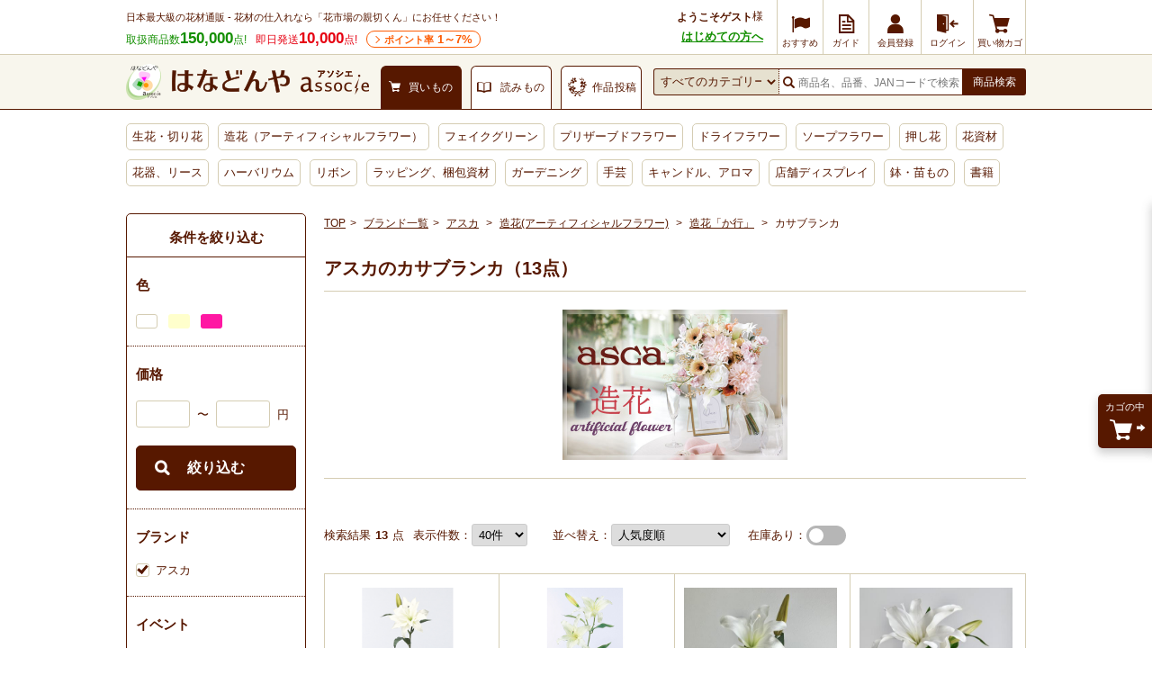

--- FILE ---
content_type: text/html; charset=UTF-8
request_url: https://www.hanadonya.com/artificial/10271/10264.html?filter_4%5B3%5D=%E3%82%A2%E3%82%B9%E3%82%AB
body_size: 28446
content:
<!doctype html>
<html lang="ja">
<head>
  <meta charset="UTF-8">
        <meta name="robots" content="index,follow">
      <meta http-equiv="X-UA-Compatible" content="IE=Edge">
  <title>アスカの「カサブランカ｜造花(アーティフィシャルフラワー)」通販 - 花材通販はなどんやアソシエ</title>
      <meta name="description" content="アスカの「カサブランカ｜造花(アーティフィシャルフラワー)」の商品一覧。はなどんやでは高品質なお花をはじめ花関連資材をまとめて仕入れられます。即日発送商品も多数ご用意。">
        <meta name="keywords" content="造花,アーティフィシャルフラワー,アートフラワー,カサブランカ">
            
    <meta property="og:title" content="アスカの「カサブランカ｜造花(アーティフィシャルフラワー)」通販 - 花材通販はなどんやアソシエ">
  <meta property="og:site_name" content="花材通販はなどんやアソシエ">
  <meta property="og:url" content="https://www.hanadonya.com/artificial/10271/10264.html?filter_4[3]=アスカ">
      <meta property="og:description" content="アスカの「カサブランカ｜造花(アーティフィシャルフラワー)」の商品一覧。はなどんやでは高品質なお花をはじめ花関連資材をまとめて仕入れられます。即日発送商品も多数ご用意。">
    <meta property="og:type" content="product">
      <meta property="og:image" content="https://www.hanadonya.com/user_data/packages/default/img/common/logo_ogp1.jpg">
    <meta name="twitter:card" content="summary_large_image">
    
  <link rel="canonical" href="https://www.hanadonya.com/artificial/10271/10264.html?filter_4[3]=アスカ">
      <link rel="alternate" type="application/rss+xml" title="RSS" href="https://www.hanadonya.com/rss/">
  <link rel="shortcut icon" href="//static-hanadonya.s3.amazonaws.com/user_data/packages/default/img/common/favicon.ico">
  <link rel="icon" type="image/vnd.microsoft.icon" href="//static-hanadonya.s3.amazonaws.com/user_data/packages/default/img/common/favicon.ico">
  <link rel="stylesheet" href="//static-hanadonya.s3.amazonaws.com/user_data/packages/default/css/all.css?202601061600">
  <link rel="stylesheet" href="//static-hanadonya.s3.amazonaws.com/user_data/packages/default/css/add.css?20260115">
  <link rel="stylesheet" href="//static-hanadonya.s3.amazonaws.com/user_data/packages/default/icon/add/css/fontello.css?20250207">
  <script src="//static-hanadonya.s3.amazonaws.com/js/jquery.min.js"></script>
  <script src="//static-hanadonya.s3.amazonaws.com/js/site.js?202003131500"></script>
  <script src="//static-hanadonya.s3.amazonaws.com/user_data/packages/default/js/main.min.js"></script>
  <script async src="//static-hanadonya.s3.amazonaws.com/js/jquery.slider.min.js"></script>
    <link rel="stylesheet" href="//static-hanadonya.s3.amazonaws.com/user_data/packages/default/js/swiper/swiper-bundle.min.css"/>
  <script src="//static-hanadonya.s3.amazonaws.com/user_data/packages/default/js/swiper/swiper-bundle.min.js"></script>
                                                                      <style>
.c-list .c-list-photo img{width: 140px;height: 140px;}
.rtoaster_zancart{border: 0;padding: 50px 0 0;}
.rtoaster_zancart .c-list li{width: 86px; padding: 0 10px;}
.rtoaster_zancart .c-list li .c-list__name{overflow: hidden;}
.rtoaster_zancart .c-list .c-list-photo img{height: 100%;}
.relatedcontents{padding:0 0 15px;margin:0 0 20px;border-bottom:1px solid #d5cdb3;box-sizing: border-box;}
.relatedcontents__img{text-align: center;}
.relatedcontents__img img{max-width:250px;height:auto;}
.relatedcontents__desc{font-size:14px;line-height: 21px;}
.relatedcontents__desc--morewrap{height:20px;margin:5px 0 0;}
.relatedcontents__desc--more{text-align: center;position: relative;}
.relatedcontents__desc--more::before{content:"";display: inline-block;width: 7px;height: 7px;border-top: 1px solid #571800;border-right: 1px solid #571800;-webkit-transform: rotate(135deg);transform: rotate(135deg);position:relative;top:-2px;right:5px;}
.relatedcontents__desc--more::after{content:"もっと見る";display: inline-block;cursor: pointer;}
.relatedcontents__desc--more.desc-close::before{-webkit-transform: rotate(315deg);transform: rotate(315deg);position:relative;top:1px;right:4px;}
.relatedcontents__desc--more.desc-close::after{content:"閉じる";}
.relatedcontents__desc--more.is-hide{display: none;}
.maxheight63{max-height:63px;overflow:hidden;}

.spOnlyBr{display:none;}
.zaikoUritsukushi{display:flex; align-items:center; flex-wrap:nowrap;}
.zaikoUritsukushi_new{
  display:table;
  position:relative;
  box-sizing:border-box;
  width:50px;
  height:50px;
  background:#FAF2A1;
  padding:5px;
  text-align:center;
  color:#551910;
  font-size:auto;
  font-weight:bold;
  border-radius:50%;
  -webkit-border-radius:50px;
  -moz-border-radius:50px;
}
.zaikoUritsukushi_newText{
  display:table-cell; vertical-align:middle;
}
.zaikoUritsukushi_text{
  display:flex;
  width:calc(100% - 70px);
}
.zaikoUritsukushi_text a{
  display:table-cell; vertical-align:middle; text-decoration:underline;
}

.zaikoUritsukushi_text_date, 
.zaikoUritsukushi_text_detail 
{margin-left:10px;}
main .p-rtoaster-history{padding-top:5px;}

/*カゴ投入後ツールチップ*/
.c-tooltip--top .c-tooltip--top__btn{color:#ffffff;background:#571800;padding:5px;display:block;text-decoration:none;font-size:13px;margin: 5px;border-radius:3px;padding:8px;}
.c-tooltip--top__btn:hover{opacity: 0.8;}
.itemlist .itemlist_cart .c-tooltip--top.is-show{animation: slide_up 10s 1 linear;}
</style>                                    <link rel='stylesheet' type='text/css' href='/plugin/RssFeedBlock/style_pc.css' />
                                                
<script>
window.dataLayer = window.dataLayer || [];
dataLayer.push({"device__spFlag" : 0});
  dataLayer.push({"isItemList" : 1});
</script>

<script>(function(w,d,s,l,i){w[l]=w[l]||[];w[l].push({'gtm.start':
new Date().getTime(),event:'gtm.js'});var f=d.getElementsByTagName(s)[0],
j=d.createElement(s),dl=l!='dataLayer'?'&l='+l:'';j.async=true;j.src=
'https://www.googletagmanager.com/gtm.js?id='+i+dl;f.parentNode.insertBefore(j,f);
})(window,document,'script','dataLayer','GTM-MBCX3L4');</script>

                <script type="text/javascript" src="//cdn.evgnet.com/beacon/jiyugaokaflowers/prod/scripts/evergage.min.js"></script>                            <!-- 全画面共通タグ -->
<script type='text/javascript'>
  (function() {
    var s = document.createElement('script');
    s.type = 'text/javascript';
    s.async = true;
    s.src = "https://bvr.ast.snva.jp/beaver.js?serial=4c82f527-01fc-498f-8116-3b59886f2494&reco_k=CPuc3wps9wh77&reco_sna_host=r5.snva.jp&reco_compatible=true";
    var x = document.getElementsByTagName('script')[0];
    window.recoConstructer = function (data) {
      window._sna_dam = window._sna_dam || [];
      if (window.__snahost != null) {
        window._sna_dam.push(['reco:snaHost', window.__snahost]);
      }
      window._sna_dam.push(["reco:recoConstructerArgs", data]);
    };
    window.apiSetCtr = function (item_code, tmpl, link, k) {
      if (window.__snahost != null) {
        window._sna_dam.push(['reco:snaHost', window.__snahost]);
      }
      window._sna_dam.push(["reco:apiSetCtrArgs", {
        itemCode: item_code,
        tmpl: tmpl,
        link: link.href
      }]);
    };
    x.parentNode.insertBefore(s, x);
  })();
  var _sna_dam = _sna_dam || [];
</script>






      
    <script>
const csvFileName = "sf-banner_20260130.csv";
</script></head>
<!-- ▼BODY部 スタート -->
<body>
			<!-- Google Tag Manager (noscript) -->
<noscript><iframe src="https://www.googletagmanager.com/ns.html?id=GTM-MBCX3L4"
height="0" width="0" style="display:none;visibility:hidden"></iframe></noscript>
<!-- End Google Tag Manager (noscript) -->		<div id="top" class="frame_outer">
			
				<header>
    <div class="headerfirst">
                            
    <div class="headerfirst_inner">
      <div class="pageinfo">
        <p class="pageinfo_text">日本最大級の花材通販 - 花材の仕入れなら「花市場の親切くん」にお任せください！</p>
        <ul class="itemnumlist">
          <li class="itemnumlist_searvice">
            取扱商品数<em class="itemnumlist_emphasis">150,000</em>点!
          </li>
          <li class="itemnumlist_sameday">
            即日発送<em class="itemnumlist_emphasis">10,000</em>点!
          </li>
          <li class="itemnumlist_point"><a href="/guide/point">ポイント率<span> 1～7%</span></a></li>
                  </ul>
      </div>
                                                  <div class="naviarea">
  <div class="naviarea_dispname">
          <div class="naviarea_dispname_guest">
        <div class="naviarea_dispname__box">
          <div class="naviarea_dispname_name">ようこそゲスト</div>
          <div>様</div>
        </div>
        <div><a class="naviarea_dispname_toroku" href="/guide/first_visit">はじめての方へ</a></div>
      </div>
      </div>
  <nav>
    <ul class="subnavilist">
    	      <li class="subnavilist_item">
        <a href="https://www.hanadonya.com/campaign" class="iconmenu iconmenu--50">
          <i class="icon-flag iconmenu_icon"></i>
          <div class="iconmenu_text">おすすめ</div>
        </a>
      </li>
      <li class="subnavilist_item js_disp_parent">
        <a href="https://www.hanadonya.com/guide/guide" class="iconmenu iconmenu--50">
          <i class="icon_guide iconmenu_icon"></i>
          <div class="iconmenu_text">ガイド</div>
        </a>
        <ul class="sitenavichild js_disp_child">
          <li class="sitenavichild_list"><a href="https://www.hanadonya.com/guide/greeting">ごあいさつ</a></li>
          <li class="sitenavichild_list"><a href="https://www.hanadonya.com/guide/first_visit">はじめての方へ</a></li>
          <li class="sitenavichild_list"><a href="https://www.hanadonya.com/guide/aboutus">わたしたちについて</a></li>
          <li class="sitenavichild_list"><a href="https://www.hanadonya.com/guide/guide">ご利用ガイド</a></li>
          <li class="sitenavichild_list"><a href="https://www.hanadonya.com/guide/quality_standard">お花の品質基準</a></li>
          <li class="sitenavichild_list"><a href="https://www.hanadonya.com/guide/howto">お花の水揚げ方法</a></li>
          <li class="sitenavichild_list"><a href="https://www.hanadonya.com/guide/faq">よくある質問</a></li>
          <li class="sitenavichild_list"><a href="https://www.hanadonya.com/guide/contact">お問い合わせ</a></li>
          <li class="sitenavichild_list"><a href="https://www.hanadonya.com/review/hanaphoto.php">花フォトを見る</a></li>
        </ul>
      </li>
              <li class="subnavilist_item">
          <a href="https://www.hanadonya.com/entry/index.php" class="iconmenu">
            <i class="icon_customer iconmenu_icon"></i>
            <div class="iconmenu_text">会員登録</div>
          </a>
        </li>
        <li class="subnavilist_item">
          <a href="https://www.hanadonya.com/mypage/login.php" class="iconmenu">
            <i class="icon_login iconmenu_icon"></i>
            <div class="iconmenu_text">ログイン</div>
          </a>
        </li>
            <li class="subnavilist_item">
        <a href="https://www.hanadonya.com/cart/index.php" class="iconmenu">
          <i class="icon_cart iconmenu_icon"></i>
          <div class="iconmenu_text">買い物カゴ</div>
        </a>
      </li>
    </ul>
  </nav>
</div>
                                    </div>
  </div>
  <div class="headersecond">
    <div class="headersecond_inner">
      <div class="headerlogo">
        
<a href="https://www.hanadonya.com/">
<img src="//static-hanadonya.s3.amazonaws.com/user_data/packages/default/img/common/logo.png" alt="はなどんやアソシエ">
</a>

      </div>
      <ul class="contenttab">
                  <li class="contenttab_tab active">
            <div class="tabtext">
              <i class="icon_cart tabtext_icon"></i>
              <div class="tabtext_text">買いもの</div>
            </div>
          </li>
          <li class="contenttab_tab">
            <a href="/magazine" class="tabtext">
              <i class="icon_book tabtext_icon"></i>
              <div class="tabtext_text">読みもの</div>
            </a>
          </li>
          <li class="contenttab_tab">
                          <a href="https://www.fla-co.com/" class="tabtext">
                          <i class="icon-wreath tabtext_icon"></i>
              <div class="tabtext_text">作品投稿</div>
            </a>
          </li>
              </ul>
            <form name="search_form" method="get" action="/catalogsearch/result/">
              <div class="headersearch">
          <select name="cat"></select>
          <div class="headersearch_inputarea">
            <i class="icon_search"></i>
                        <input type="text" title="検索" name="q" maxlength="50" value="" id="search" placeholder="商品名、品番、JANコードで検索" autocomplete="off" class="headersearch_inputarea_input">
                                    <input type="hidden" name="searchbox" value="1" />
          </div>
          <button type="submit" id="search-submit" class="headersearch_btn">商品検索</button>
                    <script type="text/javascript">
            document.write(unescape("%3Cscript src='"+(("https:"==document.location.protocol)?"https:":"http:")+"//hanadonya2-f-s.snva.jp/js/naviplus_suggestitem_view.js' type='text/javascript' charset='UTF-8' %3E%3C/script%3E")); document.write(unescape("%3Cscript src='"+(("https:"==document.location.protocol)?"https:":"http:")+"//hanadonya2-f-s.snva.jp/js/naviplus_suggest.js' type='text/javascript' charset='UTF-8' %3E%3C/script%3E")); document.write(unescape("%3Clink src='"+(("https:"==document.location.protocol)?"https:":"http:")+"//hanadonya2-f-s.snva.jp/css/naviplus_suggest.css' type='text/css' rel='stylesheet' %3E%3C/link%3E"));
          </script>
          <script type="text/javascript">
            NPSuggest.bind({
              server: "hanadonya2-f-s.snva.jp",
              accountID: "hanadonya2",
              inputAreaID: "search",
              submitBtnID: "search-submit",
              categoryAreaID: "cat-select-box",
              suggestAreaClass: "headersearch_suggest_keyword",
              itemListClass: "headersearch_suggest_item",
              maxSuggest: 6,
              matchMode: "partial",
              groupByCategory: false,
              alwaysOnTop: false,
              recommendItemEnabled: "off",
              recommendItemAreaTitle: "Recommend Items",
              recommendItemAreaPosition: "bottom",
              recommendItemSort: "price",
              historyEnabled: "on"
            }); </script>
        </div>
      </form>
    </div>
  </div>
  <nav>
  <ul class="globalnavilist">
    <li class="globalnavilist_item" data-gnc="3"><a href="/flowers.html" class="globalnavilist_item_link">生花・切り花</a></li>
    <li class="globalnavilist_item" data-gnc="655"><a href="/artificial.html" class="globalnavilist_item_link">造花（アーティフィシャルフラワー）</a></li>
    <li class="globalnavilist_item" data-gnc="703"><a href="/artificial/703.html" class="globalnavilist_item_link">フェイクグリーン</a></li>
    <li class="globalnavilist_item" data-gnc="178"><a href="/preserved.html" class="globalnavilist_item_link">プリザーブドフラワー</a></li>
    <li class="globalnavilist_item" data-gnc="10203"><a href="/dryflower.html" class="globalnavilist_item_link">ドライフラワー</a></li>
    <li class="globalnavilist_item" data-gnc="3440"><a href="/preserved/3440.html" class="globalnavilist_item_link">ソープフラワー</a></li>
    <li class="globalnavilist_item" data-gnc="11005"><a href="/dryflower/11005.html" class="globalnavilist_item_link">押し花</a></li>
    <li class="globalnavilist_item" data-gnc="348"><a href="/material.html" class="globalnavilist_item_link">花資材</a></li>
    <li class="globalnavilist_item" data-gnc="10781"><a href="/flowervase-wreath.html" class="globalnavilist_item_link">花器、リース</a></li>
    <li class="globalnavilist_item" data-gnc="11060"><a href="/herbarium.html" class="globalnavilist_item_link">ハーバリウム</a></li>
    <li class="globalnavilist_item" data-gnc="1654"><a href="/ribbon.html" class="globalnavilist_item_link">リボン</a></li>
    <li class="globalnavilist_item" data-gnc="10555"><a href="/wrapping.html" class="globalnavilist_item_link">ラッピング、梱包資材</a></li>
    <li class="globalnavilist_item" data-gnc="2894"><a href="/garden.html" class="globalnavilist_item_link">ガーデニング</a></li>
    <li class="globalnavilist_item" data-gnc="3452"><a href="/handmade.html" class="globalnavilist_item_link">手芸</a></li>
    <li class="globalnavilist_item" data-gnc="10658"><a href="/aroma-candle.html" class="globalnavilist_item_link">キャンドル、アロマ</a></li>
    <li class="globalnavilist_item" data-gnc="2977"><a href="/interior.html" class="globalnavilist_item_link">店舗ディスプレイ</a></li>
    <li class="globalnavilist_item" data-gnc="174"><a href="/flowers/174.html" class="globalnavilist_item_link">鉢・苗もの</a></li>
    <li class="globalnavilist_item" data-gnc="10749"><a href="/book-ticket.html" class="globalnavilist_item_link">書籍</a></li>
    
        
    
    <!-- <li class="globalnavilist_item globalnavilist__campaign"><span class="globalnavilist__campaigntitle" style="background: #ee7728;width: 195px;">ハロウィン</span><a class="globalnavilist_item_link globalnavilist__campaignlink" href="/flowers/158/160.html"style="width: 75px;border-radius: 0 0 0 4px;">カボチャ <span style="color: red;font-weight: bold;">SALE</span></a><a class="globalnavilist_item_link globalnavilist__campaignlink" href="/campaign/halloween_material" style="width: 120px;border-radius: 0 0 4px 0;">ハロウィン用品 <span style="color: red;font-weight: bold;">SALE</span></a></li> -->

    <!-- <li class="globalnavilist_item globalnavilist__campaign"><span class="globalnavilist__campaigntitle" style="background: #129e77;width: 290px;">クリスマス</span><a class="globalnavilist_item_link globalnavilist__campaignlink" style="width:140px;border-radius: 0 0 0 4px;" href="/campaign/xmas_flowers">生花・モミ枝 <span style="color: red;font-weight: bold;">SALE</span></a><a style="width:150px;border-radius: 0 0 4px 0" class="globalnavilist_item_link globalnavilist__campaignlink" href="/campaign/xmas_material">クリスマス用品 <span style="color: red;font-weight: bold;">SALE</span></a></li> -->
    <!-- <li class="globalnavilist_item globalnavilist__campaign"><span class="globalnavilist__campaigntitle" style="background: #c10124;width: 180px;">お正月</span><a class="globalnavilist_item_link globalnavilist__campaignlink" style="width:90px;border-radius: 0 0 0 4px;" href="https://www.hanadonya.com/campaign/newyear_flowers">お正月生花</a><a class="globalnavilist_item_link globalnavilist__campaignlink" style="width:90px;border-radius: 0 0 4px 0" href="/campaign/newyear_material">お正月用品 <span style="color: red;font-weight: bold;">SALE</span></a></li> -->

    
      </ul>
</nav></header>	
	<main id="container">
							<div id="topcolumn">
																								<div id="IS-recommend-common-2"></div>																</div>
				
				<div id="maincolumn_wrapper">

										<div id="leftcolumn" class="side_column">
																													<style>
.side_rectangle + .side_rectangle{margin-bottom: 10px;}
.side_rectangle li{width: 100%;}
.side_rectangle li a img{width: 100%;height:auto;}
.side_rectangle li a p{display: none;}
</style>
																														<script>
// 絞り込み検索のエラーチェック　サイド
function fnCheckParam2() {
  var formData = {};

  var form = $('#form2');
  $(form.serializeArray()).each(function(key, val) {
    formData[val.name] = val.value;
  });

  if (formData['price_from'].length > 0) {
    // 数値チェック
    if (formData['price_from'].match(/[^0-9]/g)){
      $('.price_error .attention').text('※ 絞り込み 価格(下限)は数値で入力してください。');
      $('input[name=price_from]').css("background-color", '#ffe8e8');
      return false;
    }
  }

  if (formData['price_to'].length > 0) {
    // 数値チェック
    if (formData['price_to'].match(/[^0-9]/g)){
      $('.price_error .attention').text('※ 絞り込み 価格(上限)は数値で入力してください。');
      $('input[name=price_to]').css("background-color", '#ffe8e8');
      return false;
    }
  }

  if (formData['price_from'].length > 0 && formData['price_to'].length > 0) {
    // 大小チェック
    var priceFromNum = Number(formData['price_from']);
    var priceToNum = Number(formData['price_to']);
    if (priceFromNum > priceToNum){
      $('.price_error .attention').text('※ 絞り込み 価格(下限)は、絞り込み 価格(上限)より大きい値を入力できません。');
      $('input[name=price_from]').css("background-color", '#ffe8e8');
      $('input[name=price_to]').css("background-color", '#ffe8e8');
      return false;
    }
  }

    let soku1 = document.getElementById("soku1");
  let zaiko1 = document.getElementById("zaiko1");
  if(soku1 && zaiko1){
    if (formData['soku'].length > 0 && formData['stock'] == undefined) {
      if(zaiko1){
        zaiko1.checked = true;
      }
    }
  }

  document.form2.submit();
}
</script>

<div class="u-mb-30" id="narrow_side">
    <form name="form2" id="form2" method="get" action="?" style="display: block; !important">
                              <input type="hidden" name="q" value="">
            <input type="hidden" name="exq" value="">
                        <input type="hidden" name="order" value="">
      <input type="hidden" name="limit" value="40">
      <input type="hidden" name="p" value="">
                  <input type="hidden" name="deliv_day" value="">
                        
      <div class="p-search-side">
        <h4>条件を絞り込む</h4>
        <ul class="p-search-items">
                                                                                                          
                                                  
                                          <li class="p-search-item">
                  <h5 class="p-search-item__title_side">色</h5>
                  <ul>
                    <li class="p-search-item__data_side">
                                              <label class="p-search-item-color" for="color_11">
                          <input type="checkbox" name="filter_1[0]" value="11"  id="color_11">
                          <span class="p-search-item-color__chip p-search-item-color__chip--11" title="白"></span>
                        </label>
                                              <label class="p-search-item-color" for="color_15">
                          <input type="checkbox" name="filter_1[1]" value="15"  id="color_15">
                          <span class="p-search-item-color__chip p-search-item-color__chip--15" title="クリーム"></span>
                        </label>
                                              <label class="p-search-item-color" for="color_9">
                          <input type="checkbox" name="filter_1[2]" value="9"  id="color_9">
                          <span class="p-search-item-color__chip p-search-item-color__chip--9" title="ピンク"></span>
                        </label>
                                          </li>
                  </ul>
                </li>
                          
                              <li class="p-search-item">
                  <h5 class="p-search-item__title_side">価格</h5>
                  <ul class="u-mb-20">
                    <li class="p-search-item__data_side p-search-item__data_side--price">
                      <p class="price_error"><span class="attention"></span></p>
                      <input type="text" name="price_from" value="" style="" maxlength="8" title="下限価格" class="box50">
                      <span class="u-m0-10">〜</span>
                      <input type="text" name="price_to" value="" style="" maxlength="8" title="上限価格" class="box50">
                      <span class="u-m0-10">円</span>
                    </li>
                  </ul>
                  <div class="u-mb-10">
                    <button class="p-search-btn__btn" onclick="fnCheckParam2(); return false;">絞り込む</button>
                  </div>
                </li>
              
                                      
                                      
                                                                                                
                                                  
            
              
            
            
                                                                                                
                                                  
            
              
            
            
                                                                                                
                                                  
                                      
              
                                          <li class="p-search-item">
                  <h5 class="p-search-item__title_side">ブランド</h5>
                  <ul>
                    <li class="p-search-item__data_side">
                                                                        <label class="p-search-item-box" for="filter_4[0]">
                            <input type="checkbox" name="filter_4[0]" value="アスカ" checked="checked" id="filter_4[0]">
                            <span>
                            アスカ
                                                        </span>
                          </label>
                                                                  </li>
                  </ul>
                </li>
                          
                                      
                                                                                                
                                                  
                                      
              
                                          <li class="p-search-item">
                  <h5 class="p-search-item__title_side">イベント</h5>
                  <ul>
                    <li class="p-search-item__data_side">
                                                                        <label class="p-search-item-box" for="filter_3[0]">
                            <input type="checkbox" name="filter_3[0]" value="ブライダル"  id="filter_3[0]">
                            <span>
                            ブライダル
                                                          （13）
                                                        </span>
                          </label>
                                                                                                <label class="p-search-item-box" for="filter_3[1]">
                            <input type="checkbox" name="filter_3[1]" value="夏"  id="filter_3[1]">
                            <span>
                            夏
                                                          （4）
                                                        </span>
                          </label>
                                                                                                <label class="p-search-item-box" for="filter_3[2]">
                            <input type="checkbox" name="filter_3[2]" value="成人式"  id="filter_3[2]">
                            <span>
                            成人式
                                                          （3）
                                                        </span>
                          </label>
                                                                  </li>
                  </ul>
                </li>
                          
                                      
                                                                                                
                                                  
                                      
              
                                          <li class="p-search-item">
                  <h5 class="p-search-item__title_side">形状</h5>
                  <ul>
                    <li class="p-search-item__data_side">
                                                                        <label class="p-search-item-box" for="filter_6[0]">
                            <input type="checkbox" name="filter_6[0]" value="コサージュ"  id="filter_6[0]">
                            <span>
                            コサージュ
                                                          （3）
                                                        </span>
                          </label>
                                                                                                <label class="p-search-item-box" for="filter_6[1]">
                            <input type="checkbox" name="filter_6[1]" value="髪飾り"  id="filter_6[1]">
                            <span>
                            髪飾り
                                                          （3）
                                                        </span>
                          </label>
                                                                  </li>
                  </ul>
                </li>
                          
                                      
                                                                                                
                                                  
            
              
            
            
                                                                                                
                                                  
            
              
            
            
                                                                                                
                                                  
            
              
            
            
                                                                                                
                                                  
            
              
            
            
                                                                                                
                                                  
            
              
            
            
                                                                                                
                                                  
            
              
            
            
                                                                                                
                                                  
            
              
            
            
                                                                                                
                                                  
                                      
              
                                          <li class="p-search-item">
                  <h5 class="p-search-item__title_side">投稿作品</h5>
                  <ul>
                    <li class="p-search-item__data_side">
                                                                        <label class="p-search-item-box" for="filter_14[0]">
                            <input type="checkbox" name="filter_14[0]" value="投稿作品あり"  id="filter_14[0]">
                            <span>
                            投稿作品あり
                                                          （1）
                                                        </span>
                          </label>
                                                                  </li>
                  </ul>
                </li>
                          
                                      
                                                                                                
                                                  
            
              
            
            
                                                                                                
                                                  
            
              
            
            
                                                                                                
                                                  
            
              
            
            
                                                                                                
                                                  
            
              
            
            
                                                                                                
                                                  
            
              
            
            
                                                                                                
                                                  
            
              
            
            
          
                              
                    <li class="p-search-item">
            <h5 class="p-search-item__title_side">在庫</h5>
            <ul>
              <li class="p-search-item__data_side">
                <label class="p-search-item-box" for="zaiko1">
                  <input type="checkbox" name="stock" value="1"  id="zaiko1">
                  <span>
                    在庫あり
                                                              （11）
                                      </span>
                </label>
              </li>
            </ul>
          </li>
          
        </ul>
                        <div class="p-search-btn" style=" border-top: 1px dotted #571800; margin: 0 -10px; padding: 30px 10px;">
          <button class="p-search-btn__btn" onclick="fnCheckParam2(); return false;">絞り込む</button>
        </div>
        
      </div>
    </form>
</div>

<script>
$(document).ready(function(){
    (function(){
      var narrow_mcText = '';
        $(".p-search-side .n_more").on("click", function(){
            $(this).prev().slideToggle();
            $(this).toggleClass('n_more');
            $(this).toggleClass('n_close');
            narrow_mcText = $(this).text();
            if(narrow_mcText === 'もっと見る'){
              $(this).text('閉じる')
            }else if(narrow_mcText === '閉じる'){
              $(this).text('もっと見る')
            };
        });
    })();
});
</script>																														<div id="category_tree" class="block_outer" style="display:none;">
  <div class="cateside"><h4 class="c-section-title">カテゴリ</h4>
    <ul>
      <li class="p-category-item--lv1 js_togglelist c-toggle-list">
                <a href="/artificial/10271.html" class="c-toggle-list__inner">造花「か行」</a>
                <ul>
                    <li class="p-category-item--lv2 js_togglelist c-toggle-list">
            <a href="/artificial/10271/10263.html" class="c-toggle-list__inner">
              <span class="c-toggle-list__name">ガーベラ<span class="hosoku"></span></span><i class="icon-arrow"></i>
            </a>
                      </li>
                    <li class="p-category-item--lv2 js_togglelist c-toggle-list">
            <a href="/artificial/10271/10262.html" class="c-toggle-list__inner">
              <span class="c-toggle-list__name">カーネーション<span class="hosoku"></span></span><i class="icon-arrow"></i>
            </a>
                      </li>
                    <li class="p-category-item--lv2 js_togglelist c-toggle-list">
            <a href="/artificial/10271/10934.html" class="c-toggle-list__inner">
              <span class="c-toggle-list__name">カンパニュラ<span class="hosoku"></span></span><i class="icon-arrow"></i>
            </a>
                      </li>
                    <li class="p-category-item--lv2 js_togglelist c-toggle-list">
            <a href="/artificial/10271/10264.html" class="c-toggle-list__inner cateside_now link_disabled">
              <span class="c-toggle-list__name">カサブランカ<span class="hosoku"></span></span><i class="icon-arrow"></i>
            </a>
                      </li>
                    <li class="p-category-item--lv2 js_togglelist c-toggle-list">
            <a href="/artificial/10271/10265.html" class="c-toggle-list__inner">
              <span class="c-toggle-list__name">カスミソウ<span class="hosoku"></span></span><i class="icon-arrow"></i>
            </a>
                      </li>
                    <li class="p-category-item--lv2 js_togglelist c-toggle-list">
            <a href="/artificial/10271/10266.html" class="c-toggle-list__inner">
              <span class="c-toggle-list__name">カトレア<span class="hosoku"></span></span><i class="icon-arrow"></i>
            </a>
                      </li>
                    <li class="p-category-item--lv2 js_togglelist c-toggle-list">
            <a href="/artificial/10271/10933.html" class="c-toggle-list__inner">
              <span class="c-toggle-list__name">カランコエ<span class="hosoku"></span></span><i class="icon-arrow"></i>
            </a>
                      </li>
                    <li class="p-category-item--lv2 js_togglelist c-toggle-list">
            <a href="/artificial/10271/10267.html" class="c-toggle-list__inner">
              <span class="c-toggle-list__name">カラー<span class="hosoku"></span></span><i class="icon-arrow"></i>
            </a>
                      </li>
                    <li class="p-category-item--lv2 js_togglelist c-toggle-list">
            <a href="/artificial/10271/10268.html" class="c-toggle-list__inner">
              <span class="c-toggle-list__name">キキョウ<span class="hosoku"></span></span><i class="icon-arrow"></i>
            </a>
                      </li>
                    <li class="p-category-item--lv2 js_togglelist c-toggle-list">
            <a href="/artificial/10271/10270.html" class="c-toggle-list__inner">
              <span class="c-toggle-list__name">キク(菊)・ピンポンマム<span class="hosoku"></span></span><i class="icon-arrow"></i>
            </a>
                      </li>
                    <li class="p-category-item--lv2 js_togglelist c-toggle-list">
            <a href="/artificial/10271/10272.html" class="c-toggle-list__inner">
              <span class="c-toggle-list__name">グズマニア<span class="hosoku"></span></span><i class="icon-arrow"></i>
            </a>
                      </li>
                    <li class="p-category-item--lv2 js_togglelist c-toggle-list">
            <a href="/artificial/10271/10273.html" class="c-toggle-list__inner">
              <span class="c-toggle-list__name">グラジオラス<span class="hosoku"></span></span><i class="icon-arrow"></i>
            </a>
                      </li>
                    <li class="p-category-item--lv2 js_togglelist c-toggle-list">
            <a href="/artificial/10271/10274.html" class="c-toggle-list__inner">
              <span class="c-toggle-list__name">クリスマスローズ<span class="hosoku"></span></span><i class="icon-arrow"></i>
            </a>
                      </li>
                    <li class="p-category-item--lv2 js_togglelist c-toggle-list">
            <a href="/artificial/10271/10275.html" class="c-toggle-list__inner">
              <span class="c-toggle-list__name">クレマチス<span class="hosoku"></span></span><i class="icon-arrow"></i>
            </a>
                      </li>
                    <li class="p-category-item--lv2 js_togglelist c-toggle-list">
            <a href="/artificial/10271/10276.html" class="c-toggle-list__inner">
              <span class="c-toggle-list__name">グロリオサ<span class="hosoku"></span></span><i class="icon-arrow"></i>
            </a>
                      </li>
                    <li class="p-category-item--lv2 js_togglelist c-toggle-list">
            <a href="/artificial/10271/10277.html" class="c-toggle-list__inner">
              <span class="c-toggle-list__name">ケイトウ<span class="hosoku"></span></span><i class="icon-arrow"></i>
            </a>
                      </li>
                    <li class="p-category-item--lv2 js_togglelist c-toggle-list">
            <a href="/artificial/10271/10279.html" class="c-toggle-list__inner">
              <span class="c-toggle-list__name">コスモス<span class="hosoku"></span></span><i class="icon-arrow"></i>
            </a>
                      </li>
                    <li class="p-category-item--lv2 js_togglelist c-toggle-list">
            <a href="/artificial/10271/10281.html" class="c-toggle-list__inner">
              <span class="c-toggle-list__name">コチョウラン<span class="hosoku"></span></span><i class="icon-arrow"></i>
            </a>
                      </li>
                    <li class="p-category-item--lv2 js_togglelist c-toggle-list">
            <a href="/artificial/10271/10283.html" class="c-toggle-list__inner">
              <span class="c-toggle-list__name">コデマリ<span class="hosoku"></span></span><i class="icon-arrow"></i>
            </a>
                      </li>
                    <li class="p-category-item--lv2 js_togglelist c-toggle-list">
            <a href="/artificial/10271/10932.html" class="c-toggle-list__inner">
              <span class="c-toggle-list__name">コーンフラワー<span class="hosoku"></span></span><i class="icon-arrow"></i>
            </a>
                      </li>
                    <li class="p-category-item--lv2 js_togglelist c-toggle-list">
            <a href="/artificial/10271/10284.html" class="c-toggle-list__inner">
              <span class="c-toggle-list__name">その他「か行」造花花材<span class="hosoku"></span></span><i class="icon-arrow"></i>
            </a>
                      </li>
                  </ul>
      </li>
    </ul>
  </div>
</div>

<!--検索以外に表示-->
<script>
$(document).ready(function(){
  (function(){
    var pathname = location.pathname;
    var pathname1 = pathname.indexOf("catalogsearch");
    if(pathname1 === -1){
      $('#category_tree').css({'display':'block'});
    }else{
      $('#category_tree').remove();
    };
  })();
});
</script>
																														<style>
.p-category{margin-top: 20px;}
.p-sideblock-links li{border-top: 1px solid #d5cdb3;position: relative;}
.p-sideblock-links li a{font-size: 14px;font-weight: bold;padding: 15px 0 15px 5px;display: block;}
.p-sideblock-links li i{position: absolute;top: 14px;right: 5px;font-size: 16px;}
</style>
<nav class="p-category c-side-outer" style="display:none;">
    <ul class="p-sideblock-links">
    <li><a href="/campaign">おすすめ特集</a><i class="icon_right-open-big"></i></li>
    <li><a href="/keyword/">キーワードランキング</a><i class="icon_right-open-big"></i></li>
  </ul>
  <ul><li class="p-category__level1 js_disp_parent"><a href="/flowers.html" class="p-category__level1-link"><div class="category_image"><img src="//static-hanadonya.s3.amazonaws.com/user_data/img/category_navi_image/3.png" width="50" height="50" alt="生花・切り花のイメージ画像"></div><span class="label">生花・切り花（1430）</span></a><ul class="js_disp_child p-category-child"><li class="p-category__level2"><a href="/flowers/875.html" class="p-category__level2-link"><span class="label">直前販売/トモフラ（317）</span></a></li><li class="p-category__level2"><a href="/flowers/134.html" class="p-category__level2-link"><span class="label">枝物（149）</span></a></li><li class="p-category__level2"><a href="/flowers/158.html" class="p-category__level2-link"><span class="label">実もの（59）</span></a></li><li class="p-category__level2"><a href="/flowers/117.html" class="p-category__level2-link"><span class="label">葉もの（173）</span></a></li><li class="p-category__level2"><a href="/flowers/10000.html" class="p-category__level2-link"><span class="label">生花・切り花「あ行」（49）</span></a></li><li class="p-category__level2"><a href="/flowers/10075.html" class="p-category__level2-link"><span class="label">生花・切り花「か行」（250）</span></a></li><li class="p-category__level2"><a href="/flowers/10086.html" class="p-category__level2-link"><span class="label">生花・切り花「さ行」（113）</span></a></li><li class="p-category__level2"><a href="/flowers/10097.html" class="p-category__level2-link"><span class="label">生花・切り花「た行」（69）</span></a></li><li class="p-category__level2"><a href="/flowers/10108.html" class="p-category__level2-link"><span class="label">生花・切り花「な行」（7）</span></a></li><li class="p-category__level2"><a href="/flowers/10119.html" class="p-category__level2-link"><span class="label">生花・切り花「は行」（160）</span></a></li><li class="p-category__level2"><a href="/flowers/10130.html" class="p-category__level2-link"><span class="label">生花・切り花「ま行」（7）</span></a></li><li class="p-category__level2"><a href="/flowers/10141.html" class="p-category__level2-link"><span class="label">生花・切り花「や行」（17）</span></a></li><li class="p-category__level2"><a href="/flowers/10152.html" class="p-category__level2-link"><span class="label">生花・切り花「ら行」（88）</span></a></li><li class="p-category__level2"><a href="/flowers/10001.html" class="p-category__level2-link"><span class="label">生花・切り花「わ行」（6）</span></a></li><li class="p-category__level2"><a href="/flowers/164.html" class="p-category__level2-link"><span class="label">生花セット・NFD検定用花材各種、各種キットなど（72）</span></a></li><li class="p-category__level2"><a href="/flowers/174.html" class="p-category__level2-link"><span class="label">鉢・苗もの（157）</span></a></li></ul></li><li class="p-category__level1 js_disp_parent"><a href="/artificial.html" class="p-category__level1-link"><div class="category_image"><img src="//static-hanadonya.s3.amazonaws.com/user_data/img/category_navi_image/655.png" width="50" height="50" alt="造花(アーティフィシャルフラワー)のイメージ画像"></div><span class="label">造花(アーティフィシャルフラワー)（22362）</span></a><ul class="js_disp_child p-category-child"><li class="p-category__level2"><a href="/artificial/656.html" class="p-category__level2-link"><span class="label">造花「あ行」（1591）</span></a></li><li class="p-category__level2"><a href="/artificial/10271.html" class="p-category__level2-link"><span class="label">造花「か行」（2532）</span></a></li><li class="p-category__level2"><a href="/artificial/10285.html" class="p-category__level2-link"><span class="label">造花「さ行」（1384）</span></a></li><li class="p-category__level2"><a href="/artificial/10296.html" class="p-category__level2-link"><span class="label">造花 「た行」（1650）</span></a></li><li class="p-category__level2"><a href="/artificial/10307.html" class="p-category__level2-link"><span class="label">造花 「な行」（113）</span></a></li><li class="p-category__level2"><a href="/artificial/10318.html" class="p-category__level2-link"><span class="label">造花 「は行」（3537）</span></a></li><li class="p-category__level2"><a href="/artificial/10330.html" class="p-category__level2-link"><span class="label">造花 「ま行」（518）</span></a></li><li class="p-category__level2"><a href="/artificial/10341.html" class="p-category__level2-link"><span class="label">造花 「や行」（202）</span></a></li><li class="p-category__level2"><a href="/artificial/10352.html" class="p-category__level2-link"><span class="label">造花 「ら行」（1122）</span></a></li><li class="p-category__level2"><a href="/artificial/10253.html" class="p-category__level2-link"><span class="label">造花 「わ行」（318）</span></a></li><li class="p-category__level2"><a href="/artificial/703.html" class="p-category__level2-link"><span class="label">フェイクグリーン（6420）</span></a></li><li class="p-category__level2"><a href="/artificial/739.html" class="p-category__level2-link"><span class="label">造花枝物（952）</span></a></li><li class="p-category__level2"><a href="/artificial/766.html" class="p-category__level2-link"><span class="label">造花実物（1281）</span></a></li><li class="p-category__level2"><a href="/artificial/799.html" class="p-category__level2-link"><span class="label">造花キット（38）</span></a></li><li class="p-category__level2"><a href="/artificial/2648.html" class="p-category__level2-link"><span class="label">造花ギフト（876）</span></a></li><li class="p-category__level2"><a href="/artificial/11015.html" class="p-category__level2-link"><span class="label">人工観葉植物（43）</span></a></li><li class="p-category__level2"><a href="/artificial/11296.html" class="p-category__level2-link"><span class="label">造花コーディネートセット（40）</span></a></li></ul></li><li class="p-category__level1 js_disp_parent"><a href="/preserved.html" class="p-category__level1-link"><div class="category_image"><img src="//static-hanadonya.s3.amazonaws.com/user_data/img/category_navi_image/178.png" width="50" height="50" alt="プリザーブドフラワーのイメージ画像"></div><span class="label">プリザーブドフラワー（4619）</span></a><ul class="js_disp_child p-category-child"><li class="p-category__level2"><a href="/preserved/10163.html" class="p-category__level2-link"><span class="label">プリザーブドフラワー花材（2517）</span></a></li><li class="p-category__level2"><a href="/preserved/278.html" class="p-category__level2-link"><span class="label">プリザーブドグリーン（511）</span></a></li><li class="p-category__level2"><a href="/preserved/290.html" class="p-category__level2-link"><span class="label">プリザーブド実物（14）</span></a></li><li class="p-category__level2"><a href="/preserved/298.html" class="p-category__level2-link"><span class="label">プリザーブド枝物（13）</span></a></li><li class="p-category__level2"><a href="/preserved/341.html" class="p-category__level2-link"><span class="label">プリザーブドフラワーキット（18）</span></a></li><li class="p-category__level2"><a href="/preserved/2225.html" class="p-category__level2-link"><span class="label">プリザーブドフラワーギフト（528）</span></a></li><li class="p-category__level2"><a href="/preserved/3440.html" class="p-category__level2-link"><span class="label">ソープフラワー（1031）</span></a></li></ul></li><li class="p-category__level1 js_disp_parent"><a href="/dryflower.html" class="p-category__level1-link"><div class="category_image"><img src="//static-hanadonya.s3.amazonaws.com/user_data/img/category_navi_image/10203.png" width="50" height="50" alt="ドライフラワーのイメージ画像"></div><span class="label">ドライフラワー（4330）</span></a><ul class="js_disp_child p-category-child"><li class="p-category__level2"><a href="/dryflower/10214.html" class="p-category__level2-link"><span class="label">ドライフラワー花材（1510）</span></a></li><li class="p-category__level2"><a href="/dryflower/10235.html" class="p-category__level2-link"><span class="label">ドライフラワー葉物（385）</span></a></li><li class="p-category__level2"><a href="/dryflower/10245.html" class="p-category__level2-link"><span class="label">ドライフラワー枝物（197）</span></a></li><li class="p-category__level2"><a href="/dryflower/11196.html" class="p-category__level2-link"><span class="label">ドライフラワー穂物（296）</span></a></li><li class="p-category__level2"><a href="/dryflower/10225.html" class="p-category__level2-link"><span class="label">ドライフラワー実物&amp;フルーツ（819）</span></a></li><li class="p-category__level2"><a href="/dryflower/10249.html" class="p-category__level2-link"><span class="label">ソラフラワー（469）</span></a></li><li class="p-category__level2"><a href="/dryflower/11312.html" class="p-category__level2-link"><span class="label">ドライワイルドフラワー（178）</span></a></li><li class="p-category__level2"><a href="/dryflower/11005.html" class="p-category__level2-link"><span class="label">押し花（305）</span></a></li><li class="p-category__level2"><a href="/dryflower/10248.html" class="p-category__level2-link"><span class="label">ドライフラワーギフト（263）</span></a></li></ul></li><li class="p-category__level1 js_disp_parent"><a href="/material.html" class="p-category__level1-link"><div class="category_image"><img src="//static-hanadonya.s3.amazonaws.com/user_data/img/category_navi_image/348.png" width="50" height="50" alt="花資材・フローリスト道具のイメージ画像"></div><span class="label">花資材・フローリスト道具（7397）</span></a><ul class="js_disp_child p-category-child"><li class="p-category__level2"><a href="/material/11354.html" class="p-category__level2-link"><span class="label">アクセサリーパーツ（322）</span></a></li><li class="p-category__level2"><a href="/material/384.html" class="p-category__level2-link"><span class="label">フローラルフォーム(オアシス)（336）</span></a></li><li class="p-category__level2"><a href="/material/351.html" class="p-category__level2-link"><span class="label">フラワーワイヤー、ネット（473）</span></a></li><li class="p-category__level2"><a href="/material/10866.html" class="p-category__level2-link"><span class="label">テープ（120）</span></a></li><li class="p-category__level2"><a href="/material/373.html" class="p-category__level2-link"><span class="label">グルー(接着剤)、ボンド（35）</span></a></li><li class="p-category__level2"><a href="/material/10721.html" class="p-category__level2-link"><span class="label">グルーガン・グルースティック（47）</span></a></li><li class="p-category__level2"><a href="/material/365.html" class="p-category__level2-link"><span class="label">花鋏(はさみ)・剪定鋏（166）</span></a></li><li class="p-category__level2"><a href="/material/10739.html" class="p-category__level2-link"><span class="label">フローリストケース（96）</span></a></li><li class="p-category__level2"><a href="/material/10729.html" class="p-category__level2-link"><span class="label">フローリストナイフ、カッター（29）</span></a></li><li class="p-category__level2"><a href="/material/419.html" class="p-category__level2-link"><span class="label">デコレーションパーツ・素材（2702）</span></a></li><li class="p-category__level2"><a href="/material/422.html" class="p-category__level2-link"><span class="label">フラワーピック（2347）</span></a></li><li class="p-category__level2"><a href="/material/10868.html" class="p-category__level2-link"><span class="label">ドライ・プリザ用資材（71）</span></a></li><li class="p-category__level2"><a href="/material/10867.html" class="p-category__level2-link"><span class="label">生け花・生花 道具（300）</span></a></li><li class="p-category__level2"><a href="/material/380.html" class="p-category__level2-link"><span class="label">切花延命剤・栄養剤（144）</span></a></li><li class="p-category__level2"><a href="/material/10870.html" class="p-category__level2-link"><span class="label">造花用資材・材料（249）</span></a></li></ul></li><li class="p-category__level1 js_disp_parent"><a href="/flowervase-wreath.html" class="p-category__level1-link"><div class="category_image"><img src="//static-hanadonya.s3.amazonaws.com/user_data/img/category_navi_image/10781.png" width="50" height="50" alt="花器、リースのイメージ画像"></div><span class="label">花器、リース（18621）</span></a><ul class="js_disp_child p-category-child"><li class="p-category__level2"><a href="/flowervase-wreath/11485.html" class="p-category__level2-link"><span class="label">かご・バスケット（4008）</span></a></li><li class="p-category__level2"><a href="/flowervase-wreath/10782.html" class="p-category__level2-link"><span class="label">花器・花瓶（12443）</span></a></li><li class="p-category__level2"><a href="/flowervase-wreath/10824.html" class="p-category__level2-link"><span class="label">フラワースタンド（499）</span></a></li><li class="p-category__level2"><a href="/flowervase-wreath/10809.html" class="p-category__level2-link"><span class="label">リース土台(ベース)（377）</span></a></li><li class="p-category__level2"><a href="/flowervase-wreath/10815.html" class="p-category__level2-link"><span class="label">フラワーリース・花リース完成品（722）</span></a></li><li class="p-category__level2"><a href="/flowervase-wreath/10819.html" class="p-category__level2-link"><span class="label">しめ縄・正月飾り（623）</span></a></li></ul></li><li class="p-category__level1 js_disp_parent"><a href="/herbarium.html" class="p-category__level1-link"><div class="category_image"><img src="//static-hanadonya.s3.amazonaws.com/user_data/img/category_navi_image/11060.png" width="50" height="50" alt="ハーバリウム材料のイメージ画像"></div><span class="label">ハーバリウム材料（881）</span></a><ul class="js_disp_child p-category-child"><li class="p-category__level2"><a href="/herbarium/11061.html" class="p-category__level2-link"><span class="label">ハーバリウム　オイル（30）</span></a></li><li class="p-category__level2"><a href="/herbarium/11062.html" class="p-category__level2-link"><span class="label">ハーバリウム　瓶・ボトル（96）</span></a></li><li class="p-category__level2"><a href="/herbarium/11067.html" class="p-category__level2-link"><span class="label">ハーバリウム　ボールペン（69）</span></a></li><li class="p-category__level2"><a href="/herbarium/11162.html" class="p-category__level2-link"><span class="label">ハーバリウム印鑑（86）</span></a></li><li class="p-category__level2"><a href="/herbarium/11068.html" class="p-category__level2-link"><span class="label">ハーバリウム　アクセサリー・キーホルダー（30）</span></a></li><li class="p-category__level2"><a href="/herbarium/11069.html" class="p-category__level2-link"><span class="label">ハーバリウム　デザイン容器（13）</span></a></li><li class="p-category__level2"><a href="/herbarium/11071.html" class="p-category__level2-link"><span class="label">固まるハーバリウム(エポキシ樹脂)（403）</span></a></li><li class="p-category__level2"><a href="/herbarium/11210.html" class="p-category__level2-link"><span class="label">固まるハーバリウム(シリコン樹脂)（23）</span></a></li><li class="p-category__level2"><a href="/herbarium/11070.html" class="p-category__level2-link"><span class="label">ハーバリウム　ディフューザー（39）</span></a></li><li class="p-category__level2"><a href="/herbarium/11073.html" class="p-category__level2-link"><span class="label">ハーバリウム　オイルランプ（9）</span></a></li><li class="p-category__level2"><a href="/herbarium/11064.html" class="p-category__level2-link"><span class="label">ハーバリウム　ラッピング（68）</span></a></li><li class="p-category__level2"><a href="/herbarium/11063.html" class="p-category__level2-link"><span class="label">ハーバリウム　LEDライト（11）</span></a></li><li class="p-category__level2"><a href="/herbarium/11072.html" class="p-category__level2-link"><span class="label">ハーバリウム　フィルム（35）</span></a></li><li class="p-category__level2"><a href="/herbarium/11066.html" class="p-category__level2-link"><span class="label">ハーバリウム　完成品（2）</span></a></li><li class="p-category__level2"><a href="/herbarium/11065.html" class="p-category__level2-link"><span class="label">ハーバリウム　道具・書籍・その他（19）</span></a></li></ul></li><li class="p-category__level1 js_disp_parent"><a href="/ribbon.html" class="p-category__level1-link"><div class="category_image"><img src="//static-hanadonya.s3.amazonaws.com/user_data/img/category_navi_image/1654.png" width="50" height="50" alt="リボンのイメージ画像"></div><span class="label">リボン（20392）</span></a><ul class="js_disp_child p-category-child"><li class="p-category__level2"><a href="/ribbon/2020.html" class="p-category__level2-link"><span class="label">ラフィア（312）</span></a></li><li class="p-category__level2"><a href="/ribbon/1680.html" class="p-category__level2-link"><span class="label">サテンリボン（10128）</span></a></li><li class="p-category__level2"><a href="/ribbon/1682.html" class="p-category__level2-link"><span class="label">オーガンジーリボン（1498）</span></a></li><li class="p-category__level2"><a href="/ribbon/1683.html" class="p-category__level2-link"><span class="label">パターンリボン（425）</span></a></li><li class="p-category__level2"><a href="/ribbon/1684.html" class="p-category__level2-link"><span class="label">デザインリボン（3122）</span></a></li><li class="p-category__level2"><a href="/ribbon/1688.html" class="p-category__level2-link"><span class="label">メタリックリボン（292）</span></a></li><li class="p-category__level2"><a href="/ribbon/1689.html" class="p-category__level2-link"><span class="label">ブライダルリボン（340）</span></a></li><li class="p-category__level2"><a href="/ribbon/1690.html" class="p-category__level2-link"><span class="label">シーズナルリボン（1450）</span></a></li><li class="p-category__level2"><a href="/ribbon/1692.html" class="p-category__level2-link"><span class="label">ワンタッチリボン（1192）</span></a></li><li class="p-category__level2"><a href="/ribbon/1792.html" class="p-category__level2-link"><span class="label">リーフリボン（8）</span></a></li><li class="p-category__level2"><a href="/ribbon/1686.html" class="p-category__level2-link"><span class="label">紐、コード（852）</span></a></li><li class="p-category__level2"><a href="/ribbon/1691.html" class="p-category__level2-link"><span class="label">加工リボン（852）</span></a></li></ul></li><li class="p-category__level1 js_disp_parent"><a href="/wrapping.html" class="p-category__level1-link"><div class="category_image"><img src="//static-hanadonya.s3.amazonaws.com/user_data/img/category_navi_image/10555.png" width="50" height="50" alt="ラッピング用品 、梱包資材のイメージ画像"></div><span class="label">ラッピング用品 、梱包資材（11346）</span></a><ul class="js_disp_child p-category-child"><li class="p-category__level2"><a href="/wrapping/11417.html" class="p-category__level2-link"><span class="label">バレンタインラッピング（21）</span></a></li><li class="p-category__level2"><a href="/wrapping/11413.html" class="p-category__level2-link"><span class="label">ハロウィンラッピング（29）</span></a></li><li class="p-category__level2"><a href="/wrapping/11407.html" class="p-category__level2-link"><span class="label">クリスマスラッピング（215）</span></a></li><li class="p-category__level2"><a href="/wrapping/11403.html" class="p-category__level2-link"><span class="label">ラッピング・梱包紐（19）</span></a></li><li class="p-category__level2"><a href="/wrapping/11396.html" class="p-category__level2-link"><span class="label">梱包テープ（65）</span></a></li><li class="p-category__level2"><a href="/wrapping/11393.html" class="p-category__level2-link"><span class="label">緩衝材・梱包材（134）</span></a></li><li class="p-category__level2"><a href="/wrapping/11390.html" class="p-category__level2-link"><span class="label">ダンボール・宅配袋（122）</span></a></li><li class="p-category__level2"><a href="/wrapping/11371.html" class="p-category__level2-link"><span class="label">ラッピングタグ（250）</span></a></li><li class="p-category__level2"><a href="/wrapping/11366.html" class="p-category__level2-link"><span class="label">ラッピングシール・メッセージシール（641）</span></a></li><li class="p-category__level2"><a href="/wrapping/11324.html" class="p-category__level2-link"><span class="label">メッセージカード（1341）</span></a></li><li class="p-category__level2"><a href="/wrapping/10566.html" class="p-category__level2-link"><span class="label">ラッピング箱・ギフトボックス（1108）</span></a></li><li class="p-category__level2"><a href="/wrapping/10574.html" class="p-category__level2-link"><span class="label">ラッピング袋・プレゼント袋（2772）</span></a></li><li class="p-category__level2"><a href="/wrapping/10588.html" class="p-category__level2-link"><span class="label">ラッピング・梱包資材（574）</span></a></li><li class="p-category__level2"><a href="/wrapping/10589.html" class="p-category__level2-link"><span class="label">ラッピングペーパー(包装紙)（4239）</span></a></li></ul></li><li class="p-category__level1 js_disp_parent"><a href="/garden.html" class="p-category__level1-link"><div class="category_image"><img src="//static-hanadonya.s3.amazonaws.com/user_data/img/category_navi_image/2894.png" width="50" height="50" alt="ガーデニング・園芸用品のイメージ画像"></div><span class="label">ガーデニング・園芸用品（20403）</span></a><ul class="js_disp_child p-category-child"><li class="p-category__level2"><a href="/garden/2895.html" class="p-category__level2-link"><span class="label">ガーデニング雑貨・オーナメント（3519）</span></a></li><li class="p-category__level2"><a href="/garden/2896.html" class="p-category__level2-link"><span class="label">プランター（405）</span></a></li><li class="p-category__level2"><a href="/garden/2897.html" class="p-category__level2-link"><span class="label">植木鉢・鉢カバー（13649）</span></a></li><li class="p-category__level2"><a href="/garden/2898.html" class="p-category__level2-link"><span class="label">ツール(道具)（683）</span></a></li><li class="p-category__level2"><a href="/garden/2899.html" class="p-category__level2-link"><span class="label">ファッション（293）</span></a></li><li class="p-category__level2"><a href="/garden/2900.html" class="p-category__level2-link"><span class="label">ガーデンファニチャー・家具（1764）</span></a></li><li class="p-category__level2"><a href="/garden/3189.html" class="p-category__level2-link"><span class="label">園芸用土（162）</span></a></li><li class="p-category__level2"><a href="/garden/3194.html" class="p-category__level2-link"><span class="label">肥料、農薬（94）</span></a></li><li class="p-category__level2"><a href="/garden/3200.html" class="p-category__level2-link"><span class="label">園芸資材（35）</span></a></li></ul></li><li class="p-category__level1 js_disp_parent"><a href="/handmade.html" class="p-category__level1-link"><div class="category_image"><img src="//static-hanadonya.s3.amazonaws.com/user_data/img/category_navi_image/3452.png" width="50" height="50" alt="手芸(ハンドメイド)用品のイメージ画像"></div><span class="label">手芸(ハンドメイド)用品（19799）</span></a><ul class="js_disp_child p-category-child"><li class="p-category__level2"><a href="/handmade/11113.html" class="p-category__level2-link"><span class="label">レジン（402）</span></a></li><li class="p-category__level2"><a href="/handmade/3453.html" class="p-category__level2-link"><span class="label">生地・芯地（728）</span></a></li><li class="p-category__level2"><a href="/handmade/3454.html" class="p-category__level2-link"><span class="label">キルト糸・ミシン糸（3663）</span></a></li><li class="p-category__level2"><a href="/handmade/3455.html" class="p-category__level2-link"><span class="label">ツール（971）</span></a></li><li class="p-category__level2"><a href="/handmade/3456.html" class="p-category__level2-link"><span class="label">ソーイング資材（3001）</span></a></li><li class="p-category__level2"><a href="/handmade/3457.html" class="p-category__level2-link"><span class="label">持ち手・金具（2127）</span></a></li><li class="p-category__level2"><a href="/handmade/3458.html" class="p-category__level2-link"><span class="label">レース・テープ・コード（1644）</span></a></li><li class="p-category__level2"><a href="/handmade/3459.html" class="p-category__level2-link"><span class="label">アクセサリー（2881）</span></a></li><li class="p-category__level2"><a href="/handmade/3461.html" class="p-category__level2-link"><span class="label">クラフト（1604）</span></a></li><li class="p-category__level2"><a href="/handmade/3462.html" class="p-category__level2-link"><span class="label">和手芸（897）</span></a></li><li class="p-category__level2"><a href="/handmade/3460.html" class="p-category__level2-link"><span class="label">刺しゅう（1948）</span></a></li></ul></li><li class="p-category__level1 js_disp_parent"><a href="/aroma-candle.html" class="p-category__level1-link"><div class="category_image"><img src="//static-hanadonya.s3.amazonaws.com/user_data/img/category_navi_image/10658.png" width="50" height="50" alt="キャンドル、アロマのイメージ画像"></div><span class="label">キャンドル、アロマ（2172）</span></a><ul class="js_disp_child p-category-child"><li class="p-category__level2"><a href="/aroma-candle/10966.html" class="p-category__level2-link"><span class="label">リードディフューザー材料（176）</span></a></li><li class="p-category__level2"><a href="/aroma-candle/10889.html" class="p-category__level2-link"><span class="label">キャンドル材料（377）</span></a></li><li class="p-category__level2"><a href="/aroma-candle/10683.html" class="p-category__level2-link"><span class="label">キャンドル・ロウソク（716）</span></a></li><li class="p-category__level2"><a href="/aroma-candle/10890.html" class="p-category__level2-link"><span class="label">LEDキャンドル（151）</span></a></li><li class="p-category__level2"><a href="/aroma-candle/10891.html" class="p-category__level2-link"><span class="label">キャンドルホルダー・スタンド（382）</span></a></li><li class="p-category__level2"><a href="/aroma-candle/10893.html" class="p-category__level2-link"><span class="label">キャンドル備品・その他（33）</span></a></li><li class="p-category__level2"><a href="/aroma-candle/10667.html" class="p-category__level2-link"><span class="label">アロマ（234）</span></a></li><li class="p-category__level2"><a href="/aroma-candle/10682.html" class="p-category__level2-link"><span class="label">スキンケア（108）</span></a></li><li class="p-category__level2"><a href="/aroma-candle/11152.html" class="p-category__level2-link"><span class="label">アロマストーン材料（27）</span></a></li></ul></li><li class="p-category__level1 js_disp_parent"><a href="/interior.html" class="p-category__level1-link"><div class="category_image"><img src="//static-hanadonya.s3.amazonaws.com/user_data/img/category_navi_image/2977.png" width="50" height="50" alt="店舗ディスプレイ・店内装飾のイメージ画像"></div><span class="label">店舗ディスプレイ・店内装飾（10685）</span></a><ul class="js_disp_child p-category-child"><li class="p-category__level2"><a href="/interior/2980.html" class="p-category__level2-link"><span class="label">店舗家具・什器・収納（852）</span></a></li><li class="p-category__level2"><a href="/interior/11461.html" class="p-category__level2-link"><span class="label">壁掛け・ウォールデコ（615）</span></a></li><li class="p-category__level2"><a href="/interior/11447.html" class="p-category__level2-link"><span class="label">店舗看板・プレート（195）</span></a></li><li class="p-category__level2"><a href="/interior/2979.html" class="p-category__level2-link"><span class="label">店舗インテリア・雑貨（1126）</span></a></li><li class="p-category__level2"><a href="/interior/11452.html" class="p-category__level2-link"><span class="label">置物・オブジェ（1698）</span></a></li><li class="p-category__level2"><a href="/interior/10878.html" class="p-category__level2-link"><span class="label">ハロウィンディスプレイ（402）</span></a></li><li class="p-category__level2"><a href="/interior/10755.html" class="p-category__level2-link"><span class="label">クリスマスディスプレイ（2041）</span></a></li><li class="p-category__level2"><a href="/interior/10775.html" class="p-category__level2-link"><span class="label">春のディスプレイ（86）</span></a></li><li class="p-category__level2"><a href="/interior/10776.html" class="p-category__level2-link"><span class="label">夏のディスプレイ（182）</span></a></li><li class="p-category__level2"><a href="/interior/10778.html" class="p-category__level2-link"><span class="label">冬のディスプレイ（159）</span></a></li><li class="p-category__level2"><a href="/interior/11348.html" class="p-category__level2-link"><span class="label">雑貨（3615）</span></a></li><li class="p-category__level2"><a href="/interior/2978.html" class="p-category__level2-link"><span class="label">家具・収納（4）</span></a></li><li class="p-category__level2"><a href="/artificial-foliage-plant/10887.html" class="p-category__level2-link"><span class="label">モンステラ　人工観葉植物（5）</span></a></li><li class="p-category__level2"><a href="/artificial-foliage-plant/10415.html" class="p-category__level2-link"><span class="label">人工観葉「あ行」（6）</span></a></li><li class="p-category__level2"><a href="/artificial-foliage-plant/10457.html" class="p-category__level2-link"><span class="label">人工観葉「さ行」（4）</span></a></li><li class="p-category__level2"><a href="/artificial-foliage-plant/10469.html" class="p-category__level2-link"><span class="label">人工観葉「た行」（2）</span></a></li><li class="p-category__level2"><a href="/artificial-foliage-plant/10502.html" class="p-category__level2-link"><span class="label">人工観葉「は行」（5）</span></a></li><li class="p-category__level2"><a href="/artificial-foliage-plant/10523.html" class="p-category__level2-link"><span class="label">人工観葉「ま行」（2）</span></a></li></ul></li><li class="p-category__level1 js_disp_parent"><a href="/kit.html" class="p-category__level1-link"><div class="category_image"><img src="//static-hanadonya.s3.amazonaws.com/user_data/img/category_navi_image/11179.png" width="50" height="50" alt="手作りキットのイメージ画像"></div><span class="label">手作りキット（186）</span></a></li><li class="p-category__level1 js_disp_parent"><a href="/book-ticket.html" class="p-category__level1-link"><div class="category_image"><img src="//static-hanadonya.s3.amazonaws.com/user_data/img/category_navi_image/10749.png" width="50" height="50" alt="書籍、チケットのイメージ画像"></div><span class="label">書籍、チケット（182）</span></a><ul class="js_disp_child p-category-child"><li class="p-category__level2"><a href="/book-ticket/10750.html" class="p-category__level2-link"><span class="label">フラワーアレンジ書籍・雑誌（170）</span></a></li><li class="p-category__level2"><a href="/book-ticket/10751.html" class="p-category__level2-link"><span class="label">フラワー花材・資材カタログ（10）</span></a></li><li class="p-category__level2"><a href="/book-ticket/10885.html" class="p-category__level2-link"><span class="label">送料定期券（2）</span></a></li><li class="p-category__level2"><a href="/general-goods/10615.html" class="p-category__level2-link"><span class="label">キッチン用品・調理器具（1）</span></a></li></ul></li></ul>
</nav>

<!--トップと検索に表示-->
<script>
$(document).ready(function(){
  (function(){
    var pathname = location.pathname;
    var pathname1 = pathname.indexOf("catalogsearch");
    if(pathname === "/"|pathname1 !== -1){
      $('#leftcolumn .p-category').css({'display':'block'});
    }else{
      $('#leftcolumn .p-category').remove();
    };
  })();
});
</script>
																														<div class="p-follow">
  <div id="js-follow-cart" class="p-follow-inner">
    <div id="js-follow-btn" class="p-follow-btn">
      <div class="p-follow-btn__text">
        カゴの中
      </div>
      <div class="p-follow-btn-icon">
        <i class="icon_cart"></i>
        <i class="icon_right"></i>
      </div>
    </div>
    <div id="js-follow-contents" class="p-follow-contents">
            <!--▼ 【オリジナル】最近チェックした商品(閲覧履歴)＿2    ここから-->
<style>
.p-follow-history .swiper{
	padding: 0 3px 10px;
}
.p-follow-history .swiper-button-next, .p-follow-history .swiper-button-prev{
	--swiper-navigation-sides-offset: 0px;
	top:72px;
	z-index: 20;
}
.p-follow-history .swiper-button-next::after, .p-follow-history .swiper-button-prev::after{
	font-size:12px;
	color:#571800;
}
.p-follow-history .swiper-pagination{
	--swiper-pagination-color: #571800;
	--swiper-pagination-bullet-inactive-color: #571800;
	--swiper-pagination-bottom: 4px;
}
</style>
<section id="original-menu-history" class="p-follow-history">
	<h4 class="p-follow-history__title">最近チェックした商品</h4>
	<div class="follow_history_wrap">
		<div class="p-follow-history-inner swiper" id="follow_history_swiper">
			<div id="js-menu-history" class="swiper-wrapper"></div>
			<div class="swiper-button-next"></div>
			<div class="swiper-button-prev"></div>
			<div class="swiper-pagination"></div>
		</div>
	</div>
</section>
<!--▲ 【オリジナル】最近チェックした商品(閲覧履歴)＿2    ここまで-->
            <script>//<![CDATA[
  function deleteCart(formkey, cartNo, e) {
    var form = $('#cart_bloc' + formkey),
      postData = $(form.serializeArray()),
      filter = $('#js-filter');

    e.stopPropagation();
    filter.toggleClass('is-show');

    $.ajax({
      type: 'POST',
      url: "/frontparts/bloc/cart.php",
      data: postData,
      cache: false,
      dataType: 'json',
      error: function (XMLHttpRequest, textStatus, errorThrown) {
        console.log("XMLHttpRequest : " + XMLHttpRequest.status);
        console.log("XMLHttpRequest : " + XMLHttpRequest.responseText);
        console.log("textStatus : " + textStatus);
        console.log("errorThrown : " + errorThrown.message);

        filter.toggleClass('is-show');
        alert('商品の削除に失敗しました。');
      },
      success : function(result) {
        filter.toggleClass('is-show');

        if (!result) {
          // エラー時の処理
          alert('商品の削除に失敗しました。');
        } else {
          // 削除後のカート内合計金額
          var totalPrice = result.ProductsTotal;

          deleteCartItem(totalPrice, cartNo);
        }
      }
    });
  }
//]]></script>
<section class="p-in-cart js-cart_block_wrap">
      <h4 class="p-in-cart__title">現在のカゴの中</h4>
	<div class="js-cart-total p-in-cart-total">
		<div class="p-in-cart__empty">中身は空です</div>
		<a href="https://www.hanadonya.com/cart/" class="p-in-cart-total__btn">カゴを見る</a>
	</div>
  </section>

<script>
  // ブラウザバック時に変更前のものが表示されるためカートアイテムを取得し直す
  window.onpageshow = function(event) {
    // ページがブラウザバックか確認(ブラウザバック=true)
    var persisted = event.persisted;

    // PCとAndroidのchromeは「persisted」を常にfalseで返すため別方法で取得
    // <https://developer.mozilla.org/ja/docs/Web/API/Performance/getEntriesByType>
    // <https://developer.mozilla.org/ja/docs/Web/API/PerformanceNavigationTiming>
    var navigations = performance.getEntriesByType('navigation');
    var type = '';
    navigations.forEach(function(navigation){
      type = navigation.type;
    });

    // ブラウザバックの時はカートアイテムを取得し直す
    if (persisted || (type == 'back_forward')) {
      fnUpdateCartBlock();
    }
  }
</script>
    </div>
  </div>
</div>																				</div>
						
						<div
															id="two_maincolumn_right"
													class="main_column"
			>
																										  <section class="panwrap">
          <nav id="pan">
  <ol>
    <li><a href="https://www.hanadonya.com/">TOP</a></li>
              <li><a href="/brand">ブランド一覧</a></li>
        <li>
          <a href="/catalogsearch/result/?filter_4%5B0%5D=アスカ">アスカ</a>        </li>
                                                                      <li data-panc="655">
              <a href="/artificial.html?filter_4%5B0%5D=アスカ">造花(アーティフィシャルフラワー)</a>
            </li>
                                                                <li data-panc="10271">
              <a href="/artificial/10271.html?filter_4%5B0%5D=アスカ">造花「か行」</a>
            </li>
                                                    <li data-panc="10264">
              カサブランカ            </li>
                                                            </ol>
</nav>


  


<script type="application/ld+json">
  {
    "@context": "http://schema.org/"
    , "@type": "BreadcrumbList"
    , "itemListElement": [
      {
        "@type": "ListItem"
        , "position": 1
        , "item": {
          "@id": "https://www.hanadonya.com/"
           , "name": "TOP"
        }
      }
              ,
        {
          "@type": "ListItem"
          , "position": 2
          , "item": {
            "@id": "https://www.hanadonya.com/brand"
            , "name": "ブランド一覧"
          }
        }
        ,
        {
          "@type": "ListItem"
          , "position": 3
          , "item": {
            "@id": "https://www.hanadonya.com/catalogsearch/result/?filter_4%5B0%5D=アスカ"
          , "name": "アスカ"
          }
        }
                                      ,
          {
            "@type": "ListItem"
            , "position": 4            , "item": {
              "@id": "https://www.hanadonya.com/artificial.html?filter_4%5B0%5D=アスカ"
              , "name": "造花(アーティフィシャルフラワー)"
            }
          }
                  ,
          {
            "@type": "ListItem"
            , "position": 5            , "item": {
              "@id": "https://www.hanadonya.com/artificial/10271.html?filter_4%5B0%5D=アスカ"
              , "name": "造花「か行」"
            }
          }
                  ,
          {
            "@type": "ListItem"
            , "position": 6            , "item": {
              "@id": "https://www.hanadonya.com/artificial/10271/10264.html?filter_4%5B0%5D=アスカ"
              , "name": "カサブランカ"
            }
          }
                                        ]
  }
</script>

      </section>
															
						<script src="//static-hanadonya.s3.amazonaws.com/js/products.js"></script>
<script>//<![CDATA[
  function fnsubmit2() {
      document.form2.submit();
  }

  function fnSetVal2(key, val) {
      fnSetFormVal('form2', key, val);
  }
  // 並び順を変更
  function fnChangeOrderby(orderby) {
    fnSetVal2('order', orderby);
    fnSetVal2('p', 1);
    fnsubmit2()
  }
  // 表示件数を変更
  function fnChangeDispNumber(dispNumber) {
    fnSetVal2('limit', dispNumber);
    fnSetVal2('p', 1);
    fnsubmit2()
  }
  // ogataakiko @colony  CAGO_HANADONYA-701 株式会社自由が丘フラワーズ　生花カテゴリのみ　お届け日検索カスタマイズ Start 2021/03/24
  function fnChangeDelivDay(delivday) {
    fnSetVal2('deliv_day', delivday);
    fnSetVal2('p', 1);
    fnsubmit2()
  }
  // ogataakiko @colony  CAGO_HANADONYA-701 株式会社自由が丘フラワーズ　生花カテゴリのみ　お届け日検索カスタマイズ E n d 2021/03/24


  function fnSetClassCategories(form, classcat_id2_selected) {
    var $form = $(form);
    var product_id = $form.find('input[name=product_id]').val();
    var $sele1 = $form.find('select[name=classcategory_id1]');
    var $sele2 = $form.find('select[name=classcategory_id2]');
    setClassCategories($form, product_id, $sele1, $sele2, classcat_id2_selected);
  }

  function fnChangeAction2(url) {
      document.form2.action = url;
  }


  // お問い合わせボタンの対応のため追加 ▼
  function fnItemContact(frm){
    document.forms[frm].action = 'https://www.hanadonya.com/contact/index.php';
    document.forms[frm].method = 'post';
    document.forms[frm].submit();
  }
  // お問い合わせボタンの対応のため追加 ▲

  //---------------UPDATE CODE @tanaka001 START———————
  function imgError(image) {
      image.onerror = "";
      image.src = "https://static-hanadonya.s3.amazonaws.com/upload/save_image/logo_main_list.jpg";
      return true;
  }
  //---------------UPDATE CODE @tanaka001 E N D———————

    $(function() {
    // お気に入り登録
    $(document).on('click', '.js_addFavorite', function(event) {
      event.stopPropagation();
      fnAddFavoriteAjax(this, true);
      return false;
    });

    // お気に入り削除
    $(document).on('click', '.js_delFavorite', function(event) {
      event.stopPropagation();
      fnDeleteFavoriteAjax(this, true);
      return false;
    });
  });

        
    $(function() {
    $('.js-change_quantity').on('change', function() {
      lfchangePrice(this);
    });
  });

  function lfchangePrice(elm) {
    // 型変換しつつ取得
    var smallLot = Number($(elm).attr('data-sales_lot_small'));
    var normalLot = Number($(elm).attr('data-sales_lot'));
    var volumeLot = Number($(elm).attr('data-sales_lot_volume'));
    var quantity = Number($(elm).val());

    if (smallLot > 0 && quantity < normalLot) {
      $(elm).closest('li').find('.js-price_small').fadeIn(500);
      $(elm).closest('li').find('.js-price_normal').hide();
      $(elm).closest('li').find('.js-price_volume').hide();
    } else if (volumeLot > 0 && quantity >= volumeLot) {
      $(elm).closest('li').find('.js-price_small').hide();
      $(elm).closest('li').find('.js-price_normal').hide();
      $(elm).closest('li').find('.js-price_volume').fadeIn(500);
    } else {
      $(elm).closest('li').find('.js-price_small').hide();
      $(elm).closest('li').find('.js-price_normal').fadeIn(500);
      $(elm).closest('li').find('.js-price_volume').hide();
    }
  }
  
    const narrowSwitch = (urlParam, checkedStatus) => {
    let narrowInput = document.querySelector("input[name='" + urlParam + "']");
    if(urlParam == 'stock'){      if(checkedStatus == true){        narrowInput.checked = true;
      }else{        let narrowSwitchSoku = document.getElementById("narrowSwitchSoku");
        if(narrowSwitchSoku){
          if(narrowSwitchSoku.checked == true){            let narrowInputSoku = document.querySelector("input[name='soku']");
            narrowInputSoku.checked = false;
            narrowInput.checked = false;
          }else{            narrowInput.checked = false;
          }
        }else{          narrowInput.checked = false;
        }
      }
    }else if(urlParam == 'soku'){      if(checkedStatus == true){        narrowInput.checked = true;
        let narrowInputStock = document.querySelector("input[name='stock']");
        narrowInputStock.checked = true;
      }else{        narrowInput.checked = false;
      }
    }
    document.form2.submit();
  }
  
    function clickBtn(id) {
    let zaikoId = document.getElementById('zaikoBtn' + id);
    let zaikoContents = zaikoId.nextElementSibling;
    zaikoContents.classList.toggle('on');
  }
  
    $(function() {
    // カートイン処理（ajax）
    $(document).on('click', '.js-add_cart', function(event) {
      let $this = $(this);

      // ボタンのローディング化
      $this.prop('disabled', true);
      $this.children('.js-cart_text').css('visibility', 'hidden');
      $this.children('.js-cart_loading').show();
      $this.next().removeClass('is-show');

      //送信データを準備
      let postData = {};
      $this.closest('form').find(':input').each(function() {
          postData[$(this).attr('name')] = $(this).val();
      });
      postData['mode'] = 'cart_ajax'; // modeだけ変更

      $.ajax({
        type: 'POST',
        url: $this.closest('form').attr('action'),
        cache: false,
        data: postData,
        dataType: 'json',
      }).done(function(results) {
        // カゴに入りましたアイコンは1.5秒後に非表示にする
        $this.next().addClass('is-show');
        window.setTimeout(function(){
          $this.next().removeClass('is-show');
        }, 7000);//UPD 1500

        // カートブロックの内容更新をここで行う
        fnUpdateCartBlock();

      }).fail(function() {
        // エラーの場合は商品詳細ページにsubmitしエラー内容を表示させる
        $this.closest('form').submit();

      }).always(function() {
        // ボタンのローディング解除
        $this.prop('disabled', false);
        $this.children('.js-cart_text').css('visibility', 'visible');
        $this.children('.js-cart_loading').hide();
      });
      dataLayer.push({'event':'listToCart'});//ADD JF 計測用
    });
  });
    //]]></script>

<style>
/* styleで一旦非表示にしてからjsで表示にする */
.js-price_small,
.js-price_volume {
  display: none;
}
</style>

<div id="undercolumn">
  <section id="undercolumn_list">
    <form name="form1" id="form1" method="get" action="?" style="display: block; !important">
                              <input type="hidden" name="q" value="">
                  <input type="hidden" name="order" value="">
      <input type="hidden" name="limit" value="40">
      <input type="hidden" name="p" value="">
                  <input type="hidden" name="deliv_day" value="">
                        
                  
            <div class="c-title df_aic">
        <h1>アスカのカサブランカ</h1>
        <div class="u-fwb">（13点）</div>
      </div>

            <div class="relatedcontents"><div class="relatedcontents__img"><a href="https://www.hanadonya.com/catalogsearch/result/?cat=655&q=&filter_4%5B0%5D=%E3%82%A2%E3%82%B9%E3%82%AB"><img src="//static-hanadonya.s3.amazonaws.com/user_data/img/banner/asca-jul2025.jpg"alt="アスカ"></a></div><div class="relatedcontents__desc "><!--<div style="margin:0 auto; text-align:center;">【アスカ】：<a href="https://www.hanadonya.com/catalogsearch/result/?cat=0&filter_4%5B0%5D=%E3%82%A2%E3%82%B9%E3%82%AB" style="color:#138f01;text-decoration:underline;">セール以外を含む全商品はこちら＞</a></div>--></div></div>  
                          
              
    </form>

    <div id="page_navi_top_outer">
            
      <div class="pagenumber_area">
        <div id="product_numbers">
                              検索結果
          <span class="num">13</span>点
                    
          <div class="select_numbers">
            <label for="dispnum">表示件数： </label>
            <select id="dispnum" name="limit" onchange="fnChangeDispNumber(this.value);">
                                                <option value="40" selected="selected" >40件</option>
                                                                <option value="60" >60件</option>
                                                                <option value="100" >100件</option>
                                          </select>
          </div>
        </div>

        <div class="sort">
          <label for="sort">並べ替え：</label>
          <select id="sort" onchange="fnChangeOrderby(this.value);">
            <option value="recommend">人気度順</option>
<option value="new">新着順</option>
<option value="l_price">価格の安い順</option>
<option value="h_price">価格の高い順</option>
<option value="review_count">レビューの多い順</option>

          </select>
        </div>

                              </div>

                                
              <div class="switch">
          <span class="swith__name">在庫あり：</span>
          <label class="switch__label">
            <input type="checkbox" id="narrowSwitchStock" class="switch__input" onclick="narrowSwitch('stock', this.checked);" >
            <span class="switch__content"></span>
            <span class="switch__circle"></span>
          </label>
        </div>
      
            
    </div>

    
    
    <ul class="itemlist">
    
      
            <li class="js-meas-listitem" data-brand="アスカ"data-ptype="1"data-ccode="04"data-cbkbn="1"data-zknrshire="">
                <form name="product_form273505" method="post" action="/product/051-20245.html">
                  <input type="hidden" name="transactionid" value="be708d91b1c8d241b415cd535502f86e5cc19793">
          <input type="hidden" name="category_id" value="10264">
          <input type="hidden" name="mode" value="cart">
          <input type="hidden" name="product_id" value="273505" />
          <input type="hidden" name="product_class_id" value="273505" />

          <section>
            <div class="itemlist_baseinfo">
                                                                                                                                
                                          
                            <a href="/product/051-20245.html">
                              <div class="imgarea">
                                                      <img src="//static-hanadonya.s3.amazonaws.com/upload/save_image/0/5/051-20245_m.jpg" alt="【造花】アスカ/カサブランカ×1 つぼみ×1 #001 ホワイト/A-33357-1">
                                    
                                                                                                          </div>
              </a>

                                                                      
                            <p class="caption">
                
              </p>

              <a href="/product/051-20245.html">
                                <h3 class="name">【造花】アスカ/カサブランカ×1 つぼみ×1 #001 ホワイト/A-33357-1</h3>
              </a>

              
              <div class="pricearea">
                                <div class="pricearea_unit">お問い合わせ商品番号：<br>051-20245</div>

                <div class="pricearea_wrap">
                                                      
                                                        <div class="pricearea_price js-price_volume">
                      <span id="price02_default_273505">790</span><span id="price02_dynamic_273505"></span>円

                                            <span class="pricearea_price_discount">
                                                                        （37%OFF）
                                              </span>
                    </div>
                  
                                    <div class="pricearea_price js-price_normal">
                    <span id="price02_default_273505">878</span><span id="price02_dynamic_273505"></span>円

                                        <span class="pricearea_price_discount">
                                                                  （30%OFF）
                                          </span>
                  </div>
                  
                                    <div class="pricearea_per_price">1本あたり</div>
                </div>

                                                                                  <p class="caption mini">
                    ボリューム割引／5本＠790円
                  </p>
                                              </div>
            </div>

            <table class="itemlist_spec">
                                            <tr>
                  <th>サイズ</th>
                  <td>L73 花径19</td>
                </tr>
                                                          <tr>
                  <th>
                                          お届け日
                                      </th>
                  <td>
                    02/05（木）
                                          〜
                                                                                </td>
                </tr>
                                                                    </table>

            <div class="itemlist_cart">
                              <div class="selectarea">
                                    <select
                    name="quantity"
                    class="selectarea_select js-change_quantity"
                    data-sales_lot="1"
                    data-sales_lot_small="0"
                    data-sales_lot_volume="5"
                  >
                                                              <option value="1" selected="selected">1</option>
<option value="2">2</option>
<option value="3">3</option>
<option value="4">4</option>
<option value="5">5</option>
<option value="6">6</option>
<option value="7">7</option>
<option value="8">8</option>
<option value="9">9</option>
<option value="10">10</option>
<option value="11">11</option>
<option value="12">12</option>
<option value="13">13</option>
<option value="14">14</option>
<option value="15">15</option>
<option value="16">16</option>
<option value="17">17</option>
<option value="18">18</option>
<option value="19">19</option>
<option value="20">20</option>
<option value="21">21</option>
<option value="22">22</option>
<option value="23">23</option>
<option value="24">24</option>
<option value="25">25</option>
<option value="26">26</option>
<option value="27">27</option>
<option value="28">28</option>
<option value="29">29</option>
<option value="30">30</option>
<option value="31">31</option>
<option value="32">32</option>
<option value="33">33</option>
<option value="34">34</option>
<option value="35">35</option>
<option value="36">36</option>
<option value="37">37</option>
<option value="38">38</option>
<option value="39">39</option>
<option value="40">40</option>
<option value="41">41</option>
<option value="42">42</option>
<option value="43">43</option>
<option value="44">44</option>
<option value="45">45</option>
<option value="46">46</option>
<option value="47">47</option>
<option value="48">48</option>
<option value="49">49</option>
<option value="50">50</option>

                                      </select>
                  
                  <div class="selectarea_unit">
                    本
                  </div>
                </div>

                <div class="btnarea">
                  <div class="m-btnwrap">
                    <button type="button" class="c-cart-btn js-getter-current-position js-add_cart">
                      <span class="js-cart_text">カゴに入れる</span>
                      <span class="js-cart_loading c-loading" style="display:none;">
                        <svg xmlns="http://www.w3.org/2000/svg" viewBox="0 0 512 512"><!-- Font Awesome Pro 5.15.4 by @fontawesome - https://fontawesome.com License - https://fontawesome.com/license (Commercial License) --><path d="M304 48c0 26.51-21.49 48-48 48s-48-21.49-48-48 21.49-48 48-48 48 21.49 48 48zm-48 368c-26.51 0-48 21.49-48 48s21.49 48 48 48 48-21.49 48-48-21.49-48-48-48zm208-208c-26.51 0-48 21.49-48 48s21.49 48 48 48 48-21.49 48-48-21.49-48-48-48zM96 256c0-26.51-21.49-48-48-48S0 229.49 0 256s21.49 48 48 48 48-21.49 48-48zm12.922 99.078c-26.51 0-48 21.49-48 48s21.49 48 48 48 48-21.49 48-48c0-26.509-21.491-48-48-48zm294.156 0c-26.51 0-48 21.49-48 48s21.49 48 48 48 48-21.49 48-48c0-26.509-21.49-48-48-48zM108.922 60.922c-26.51 0-48 21.49-48 48s21.49 48 48 48 48-21.49 48-48-21.491-48-48-48z"/></svg>
                      </span>
                    </button>
                    <div class="c-tooltip--top">
                      <p>カゴに入りました</p>
                      <a class="c-tooltip--top__btn" href="/cart/">カゴの中身を見る</a>
                    </div>
                 </div>
                </div>
                          </div>
          </section>
        </form>
      </li>

    
      
            <li class="js-meas-listitem" data-brand="アスカ"data-ptype="1"data-ccode="04"data-cbkbn="1"data-zknrshire="">
                <form name="product_form79359" method="post" action="/product/051-01913.html">
                  <input type="hidden" name="transactionid" value="be708d91b1c8d241b415cd535502f86e5cc19793">
          <input type="hidden" name="category_id" value="10264">
          <input type="hidden" name="mode" value="cart">
          <input type="hidden" name="product_id" value="79359" />
          <input type="hidden" name="product_class_id" value="79359" />

          <section>
            <div class="itemlist_baseinfo">
                                                                                                                                
                                          
                            <a href="/product/051-01913.html">
                              <div class="imgarea">
                                                      <img src="//static-hanadonya.s3.amazonaws.com/upload/save_image/0/5/051-01913_m.jpg" alt="【造花】アスカ/カサブランカ×2 つぼみ×1　ホワイト/A-31232-1">
                                    
                                                                                                          </div>
              </a>

                                                                      
                            <p class="caption">
                
              </p>

              <a href="/product/051-01913.html">
                                <h3 class="name">【造花】アスカ/カサブランカ×2 つぼみ×1　ホワイト/A-31232-1</h3>
              </a>

              
              <div class="pricearea">
                                <div class="pricearea_unit">お問い合わせ商品番号：<br>051-01913</div>

                <div class="pricearea_wrap">
                                                      
                                                        <div class="pricearea_price js-price_volume">
                      <span id="price02_default_79359">2,426</span><span id="price02_dynamic_79359"></span>円

                                            <span class="pricearea_price_discount">
                                                                        （37%OFF）
                                              </span>
                    </div>
                  
                                    <div class="pricearea_price js-price_normal">
                    <span id="price02_default_79359">2,695</span><span id="price02_dynamic_79359"></span>円

                                        <span class="pricearea_price_discount">
                                                                  （30%OFF）
                                          </span>
                  </div>
                  
                                    <div class="pricearea_per_price">1本あたり</div>
                </div>

                                                                                  <p class="caption mini">
                    ボリューム割引／5本＠2,426円
                  </p>
                                              </div>
            </div>

            <table class="itemlist_spec">
                                            <tr>
                  <th>サイズ</th>
                  <td>L92　花径23</td>
                </tr>
                                                          <tr>
                  <th>
                                          お届け日
                                      </th>
                  <td>
                    02/05（木）
                                          〜
                                                                                </td>
                </tr>
                                                                    </table>

            <div class="itemlist_cart">
                              <div class="selectarea">
                                    <select
                    name="quantity"
                    class="selectarea_select js-change_quantity"
                    data-sales_lot="1"
                    data-sales_lot_small="0"
                    data-sales_lot_volume="5"
                  >
                                                              <option value="1" selected="selected">1</option>
<option value="2">2</option>
<option value="3">3</option>
<option value="4">4</option>
<option value="5">5</option>
<option value="6">6</option>
<option value="7">7</option>
<option value="8">8</option>
<option value="9">9</option>
<option value="10">10</option>
<option value="11">11</option>
<option value="12">12</option>
<option value="13">13</option>
<option value="14">14</option>
<option value="15">15</option>
<option value="16">16</option>
<option value="17">17</option>
<option value="18">18</option>
<option value="19">19</option>
<option value="20">20</option>
<option value="21">21</option>
<option value="22">22</option>
<option value="23">23</option>
<option value="24">24</option>
<option value="25">25</option>
<option value="26">26</option>
<option value="27">27</option>
<option value="28">28</option>
<option value="29">29</option>
<option value="30">30</option>
<option value="31">31</option>
<option value="32">32</option>
<option value="33">33</option>
<option value="34">34</option>
<option value="35">35</option>
<option value="36">36</option>
<option value="37">37</option>
<option value="38">38</option>
<option value="39">39</option>
<option value="40">40</option>
<option value="41">41</option>
<option value="42">42</option>
<option value="43">43</option>
<option value="44">44</option>
<option value="45">45</option>
<option value="46">46</option>
<option value="47">47</option>
<option value="48">48</option>
<option value="49">49</option>
<option value="50">50</option>

                                      </select>
                  
                  <div class="selectarea_unit">
                    本
                  </div>
                </div>

                <div class="btnarea">
                  <div class="m-btnwrap">
                    <button type="button" class="c-cart-btn js-getter-current-position js-add_cart">
                      <span class="js-cart_text">カゴに入れる</span>
                      <span class="js-cart_loading c-loading" style="display:none;">
                        <svg xmlns="http://www.w3.org/2000/svg" viewBox="0 0 512 512"><!-- Font Awesome Pro 5.15.4 by @fontawesome - https://fontawesome.com License - https://fontawesome.com/license (Commercial License) --><path d="M304 48c0 26.51-21.49 48-48 48s-48-21.49-48-48 21.49-48 48-48 48 21.49 48 48zm-48 368c-26.51 0-48 21.49-48 48s21.49 48 48 48 48-21.49 48-48-21.49-48-48-48zm208-208c-26.51 0-48 21.49-48 48s21.49 48 48 48 48-21.49 48-48-21.49-48-48-48zM96 256c0-26.51-21.49-48-48-48S0 229.49 0 256s21.49 48 48 48 48-21.49 48-48zm12.922 99.078c-26.51 0-48 21.49-48 48s21.49 48 48 48 48-21.49 48-48c0-26.509-21.491-48-48-48zm294.156 0c-26.51 0-48 21.49-48 48s21.49 48 48 48 48-21.49 48-48c0-26.509-21.49-48-48-48zM108.922 60.922c-26.51 0-48 21.49-48 48s21.49 48 48 48 48-21.49 48-48-21.491-48-48-48z"/></svg>
                      </span>
                    </button>
                    <div class="c-tooltip--top">
                      <p>カゴに入りました</p>
                      <a class="c-tooltip--top__btn" href="/cart/">カゴの中身を見る</a>
                    </div>
                 </div>
                </div>
                          </div>
          </section>
        </form>
      </li>

    
      
            <li class="js-meas-listitem" data-brand="アスカ"data-ptype="1"data-ccode="04"data-cbkbn="1"data-zknrshire="">
                <form name="product_form308027" method="post" action="/product/051-22403.html">
                  <input type="hidden" name="transactionid" value="be708d91b1c8d241b415cd535502f86e5cc19793">
          <input type="hidden" name="category_id" value="10264">
          <input type="hidden" name="mode" value="cart">
          <input type="hidden" name="product_id" value="308027" />
          <input type="hidden" name="product_class_id" value="308027" />

          <section>
            <div class="itemlist_baseinfo">
                                                                                                                                
                                          
                            <a href="/product/051-22403.html">
                              <div class="imgarea">
                                                      <img src="//static-hanadonya.s3.amazonaws.com/upload/save_image/0/5/051-22403_m.jpg" alt="【造花】アスカ/カサブランカ×2 つぼみ×1 #001 ホワイト/A-33558-001">
                                    
                                                                                                          </div>
              </a>

                                                                        <span class="c-status-icon--2 icon3_color1">投稿作品あり</span>
                            
                            <p class="caption">
                
              </p>

              <a href="/product/051-22403.html">
                                <h3 class="name">【造花】アスカ/カサブランカ×2 つぼみ×1 #001 ホワイト/A-33558-001</h3>
              </a>

              
              <div class="pricearea">
                                <div class="pricearea_unit">お問い合わせ商品番号：<br>051-22403</div>

                <div class="pricearea_wrap">
                                                      
                                                        <div class="pricearea_price js-price_volume">
                      <span id="price02_default_308027">1,525</span><span id="price02_dynamic_308027"></span>円

                                            <span class="pricearea_price_discount">
                                                                        （37%OFF）
                                              </span>
                    </div>
                  
                                    <div class="pricearea_price js-price_normal">
                    <span id="price02_default_308027">1,694</span><span id="price02_dynamic_308027"></span>円

                                        <span class="pricearea_price_discount">
                                                                  （30%OFF）
                                          </span>
                  </div>
                  
                                    <div class="pricearea_per_price">1本あたり</div>
                </div>

                                                                                  <p class="caption mini">
                    ボリューム割引／5本＠1,525円
                  </p>
                                              </div>
            </div>

            <table class="itemlist_spec">
                                            <tr>
                  <th>サイズ</th>
                  <td>L86 花径20cm</td>
                </tr>
                                                          <tr>
                  <th>
                                          お届け日
                                      </th>
                  <td>
                    02/05（木）
                                          〜
                                                                                </td>
                </tr>
                                                                    </table>

            <div class="itemlist_cart">
                              <div class="selectarea">
                                    <select
                    name="quantity"
                    class="selectarea_select js-change_quantity"
                    data-sales_lot="1"
                    data-sales_lot_small="0"
                    data-sales_lot_volume="5"
                  >
                                                              <option value="1" selected="selected">1</option>
<option value="2">2</option>
<option value="3">3</option>
<option value="4">4</option>
<option value="5">5</option>
<option value="6">6</option>
<option value="7">7</option>
<option value="8">8</option>
<option value="9">9</option>
<option value="10">10</option>
<option value="11">11</option>
<option value="12">12</option>
<option value="13">13</option>
<option value="14">14</option>
<option value="15">15</option>
<option value="16">16</option>
<option value="17">17</option>
<option value="18">18</option>
<option value="19">19</option>
<option value="20">20</option>
<option value="21">21</option>
<option value="22">22</option>
<option value="23">23</option>
<option value="24">24</option>
<option value="25">25</option>
<option value="26">26</option>
<option value="27">27</option>
<option value="28">28</option>
<option value="29">29</option>
<option value="30">30</option>
<option value="31">31</option>
<option value="32">32</option>
<option value="33">33</option>
<option value="34">34</option>
<option value="35">35</option>
<option value="36">36</option>
<option value="37">37</option>
<option value="38">38</option>
<option value="39">39</option>
<option value="40">40</option>
<option value="41">41</option>
<option value="42">42</option>
<option value="43">43</option>
<option value="44">44</option>
<option value="45">45</option>
<option value="46">46</option>
<option value="47">47</option>
<option value="48">48</option>
<option value="49">49</option>
<option value="50">50</option>

                                      </select>
                  
                  <div class="selectarea_unit">
                    本
                  </div>
                </div>

                <div class="btnarea">
                  <div class="m-btnwrap">
                    <button type="button" class="c-cart-btn js-getter-current-position js-add_cart">
                      <span class="js-cart_text">カゴに入れる</span>
                      <span class="js-cart_loading c-loading" style="display:none;">
                        <svg xmlns="http://www.w3.org/2000/svg" viewBox="0 0 512 512"><!-- Font Awesome Pro 5.15.4 by @fontawesome - https://fontawesome.com License - https://fontawesome.com/license (Commercial License) --><path d="M304 48c0 26.51-21.49 48-48 48s-48-21.49-48-48 21.49-48 48-48 48 21.49 48 48zm-48 368c-26.51 0-48 21.49-48 48s21.49 48 48 48 48-21.49 48-48-21.49-48-48-48zm208-208c-26.51 0-48 21.49-48 48s21.49 48 48 48 48-21.49 48-48-21.49-48-48-48zM96 256c0-26.51-21.49-48-48-48S0 229.49 0 256s21.49 48 48 48 48-21.49 48-48zm12.922 99.078c-26.51 0-48 21.49-48 48s21.49 48 48 48 48-21.49 48-48c0-26.509-21.491-48-48-48zm294.156 0c-26.51 0-48 21.49-48 48s21.49 48 48 48 48-21.49 48-48c0-26.509-21.49-48-48-48zM108.922 60.922c-26.51 0-48 21.49-48 48s21.49 48 48 48 48-21.49 48-48-21.491-48-48-48z"/></svg>
                      </span>
                    </button>
                    <div class="c-tooltip--top">
                      <p>カゴに入りました</p>
                      <a class="c-tooltip--top__btn" href="/cart/">カゴの中身を見る</a>
                    </div>
                 </div>
                </div>
                          </div>
          </section>
        </form>
      </li>

    
      
            <li class="js-meas-listitem" data-brand="アスカ"data-ptype="1"data-ccode="04"data-cbkbn="1"data-zknrshire="">
                <form name="product_form491498" method="post" action="/product/051-33745.html">
                  <input type="hidden" name="transactionid" value="be708d91b1c8d241b415cd535502f86e5cc19793">
          <input type="hidden" name="category_id" value="10264">
          <input type="hidden" name="mode" value="cart">
          <input type="hidden" name="product_id" value="491498" />
          <input type="hidden" name="product_class_id" value="491498" />

          <section>
            <div class="itemlist_baseinfo">
                                                                                                                                
                                          
                            <a href="/product/051-33745.html">
                              <div class="imgarea">
                                                      <img src="//static-hanadonya.s3.amazonaws.com/upload/save_image/0/5/051-33745_m.jpg" alt="【造花】アスカ/premium collection カサブランカ×2 #001 ホワイト/AP03040-1">
                                    
                                                                                                          </div>
              </a>

                                                                      
                            <p class="caption">
                
              </p>

              <a href="/product/051-33745.html">
                                <h3 class="name">【造花】アスカ/premium collection カサブランカ×2 #001 ホワイト/AP03040-1</h3>
              </a>

              
              <div class="pricearea">
                                <div class="pricearea_unit">お問い合わせ商品番号：<br>051-33745</div>

                <div class="pricearea_wrap">
                                                      
                                                        <div class="pricearea_price js-price_volume">
                      <span id="price02_default_491498">2,495</span><span id="price02_dynamic_491498"></span>円

                                            <span class="pricearea_price_discount">
                                                                        （19%OFF）
                                              </span>
                    </div>
                  
                                    <div class="pricearea_price js-price_normal">
                    <span id="price02_default_491498">2,772</span><span id="price02_dynamic_491498"></span>円

                                        <span class="pricearea_price_discount">
                                                                  （10%OFF）
                                          </span>
                  </div>
                  
                                    <div class="pricearea_per_price">1本あたり</div>
                </div>

                                                                                  <p class="caption mini">
                    ボリューム割引／5本＠2,495円
                  </p>
                                              </div>
            </div>

            <table class="itemlist_spec">
                                            <tr>
                  <th>サイズ</th>
                  <td>L71 花径18cm</td>
                </tr>
                                                          <tr>
                  <th>
                                          お届け日
                                      </th>
                  <td>
                    02/05（木）
                                          〜
                                                                                </td>
                </tr>
                                                                    </table>

            <div class="itemlist_cart">
                              <div class="selectarea">
                                    <select
                    name="quantity"
                    class="selectarea_select js-change_quantity"
                    data-sales_lot="1"
                    data-sales_lot_small="0"
                    data-sales_lot_volume="5"
                  >
                                                              <option value="1" selected="selected">1</option>
<option value="2">2</option>
<option value="3">3</option>
<option value="4">4</option>
<option value="5">5</option>
<option value="6">6</option>
<option value="7">7</option>
<option value="8">8</option>
<option value="9">9</option>
<option value="10">10</option>
<option value="11">11</option>
<option value="12">12</option>
<option value="13">13</option>
<option value="14">14</option>
<option value="15">15</option>
<option value="16">16</option>
<option value="17">17</option>
<option value="18">18</option>
<option value="19">19</option>
<option value="20">20</option>
<option value="21">21</option>
<option value="22">22</option>
<option value="23">23</option>
<option value="24">24</option>
<option value="25">25</option>
<option value="26">26</option>
<option value="27">27</option>
<option value="28">28</option>
<option value="29">29</option>
<option value="30">30</option>
<option value="31">31</option>
<option value="32">32</option>
<option value="33">33</option>
<option value="34">34</option>
<option value="35">35</option>
<option value="36">36</option>
<option value="37">37</option>
<option value="38">38</option>
<option value="39">39</option>
<option value="40">40</option>
<option value="41">41</option>
<option value="42">42</option>
<option value="43">43</option>
<option value="44">44</option>
<option value="45">45</option>
<option value="46">46</option>
<option value="47">47</option>
<option value="48">48</option>
<option value="49">49</option>
<option value="50">50</option>

                                      </select>
                  
                  <div class="selectarea_unit">
                    本
                  </div>
                </div>

                <div class="btnarea">
                  <div class="m-btnwrap">
                    <button type="button" class="c-cart-btn js-getter-current-position js-add_cart">
                      <span class="js-cart_text">カゴに入れる</span>
                      <span class="js-cart_loading c-loading" style="display:none;">
                        <svg xmlns="http://www.w3.org/2000/svg" viewBox="0 0 512 512"><!-- Font Awesome Pro 5.15.4 by @fontawesome - https://fontawesome.com License - https://fontawesome.com/license (Commercial License) --><path d="M304 48c0 26.51-21.49 48-48 48s-48-21.49-48-48 21.49-48 48-48 48 21.49 48 48zm-48 368c-26.51 0-48 21.49-48 48s21.49 48 48 48 48-21.49 48-48-21.49-48-48-48zm208-208c-26.51 0-48 21.49-48 48s21.49 48 48 48 48-21.49 48-48-21.49-48-48-48zM96 256c0-26.51-21.49-48-48-48S0 229.49 0 256s21.49 48 48 48 48-21.49 48-48zm12.922 99.078c-26.51 0-48 21.49-48 48s21.49 48 48 48 48-21.49 48-48c0-26.509-21.491-48-48-48zm294.156 0c-26.51 0-48 21.49-48 48s21.49 48 48 48 48-21.49 48-48c0-26.509-21.49-48-48-48zM108.922 60.922c-26.51 0-48 21.49-48 48s21.49 48 48 48 48-21.49 48-48-21.491-48-48-48z"/></svg>
                      </span>
                    </button>
                    <div class="c-tooltip--top">
                      <p>カゴに入りました</p>
                      <a class="c-tooltip--top__btn" href="/cart/">カゴの中身を見る</a>
                    </div>
                 </div>
                </div>
                          </div>
          </section>
        </form>
      </li>

    
      
            <li class="js-meas-listitem" data-brand="アスカ"data-ptype="1"data-ccode="04"data-cbkbn="1"data-zknrshire="">
                <form name="product_form308026" method="post" action="/product/051-22402.html">
                  <input type="hidden" name="transactionid" value="be708d91b1c8d241b415cd535502f86e5cc19793">
          <input type="hidden" name="category_id" value="10264">
          <input type="hidden" name="mode" value="cart">
          <input type="hidden" name="product_id" value="308026" />
          <input type="hidden" name="product_class_id" value="308026" />

          <section>
            <div class="itemlist_baseinfo">
                                                                                                                                
                                          
                            <a href="/product/051-22402.html">
                              <div class="imgarea">
                                                      <img src="//static-hanadonya.s3.amazonaws.com/upload/save_image/0/5/051-22402_m.jpg" alt="【造花】アスカ/カサブランカピック #001 ホワイト/A-33550-001">
                                    
                                                                                                          </div>
              </a>

                                                                      
                            <p class="caption">
                
              </p>

              <a href="/product/051-22402.html">
                                <h3 class="name">【造花】アスカ/カサブランカピック #001 ホワイト/A-33550-001</h3>
              </a>

              
              <div class="pricearea">
                                <div class="pricearea_unit">お問い合わせ商品番号：<br>051-22402</div>

                <div class="pricearea_wrap">
                                                      
                                                        <div class="pricearea_price js-price_volume">
                      <span id="price02_default_308026">498</span><span id="price02_dynamic_308026"></span>円

                                            <span class="pricearea_price_discount">
                                                                        （37%OFF）
                                              </span>
                    </div>
                  
                                    <div class="pricearea_price js-price_normal">
                    <span id="price02_default_308026">554</span><span id="price02_dynamic_308026"></span>円

                                        <span class="pricearea_price_discount">
                                                                  （30%OFF）
                                          </span>
                  </div>
                  
                                    <div class="pricearea_per_price">1本あたり</div>
                </div>

                                                                                  <p class="caption mini">
                    ボリューム割引／5本＠498円
                  </p>
                                              </div>
            </div>

            <table class="itemlist_spec">
                                            <tr>
                  <th>サイズ</th>
                  <td>L30 花径20cm</td>
                </tr>
                                                          <tr>
                  <th>
                                          お届け日
                                      </th>
                  <td>
                    02/05（木）
                                          〜
                                                                                </td>
                </tr>
                                                                    </table>

            <div class="itemlist_cart">
                              <div class="selectarea">
                                    <select
                    name="quantity"
                    class="selectarea_select js-change_quantity"
                    data-sales_lot="1"
                    data-sales_lot_small="0"
                    data-sales_lot_volume="5"
                  >
                                                              <option value="1" selected="selected">1</option>
<option value="2">2</option>
<option value="3">3</option>
<option value="4">4</option>
<option value="5">5</option>
<option value="6">6</option>
<option value="7">7</option>
<option value="8">8</option>
<option value="9">9</option>
<option value="10">10</option>
<option value="11">11</option>
<option value="12">12</option>
<option value="13">13</option>
<option value="14">14</option>
<option value="15">15</option>
<option value="16">16</option>
<option value="17">17</option>
<option value="18">18</option>
<option value="19">19</option>
<option value="20">20</option>
<option value="21">21</option>
<option value="22">22</option>
<option value="23">23</option>
<option value="24">24</option>
<option value="25">25</option>
<option value="26">26</option>
<option value="27">27</option>
<option value="28">28</option>
<option value="29">29</option>
<option value="30">30</option>
<option value="31">31</option>
<option value="32">32</option>
<option value="33">33</option>
<option value="34">34</option>
<option value="35">35</option>
<option value="36">36</option>
<option value="37">37</option>
<option value="38">38</option>
<option value="39">39</option>
<option value="40">40</option>
<option value="41">41</option>
<option value="42">42</option>
<option value="43">43</option>
<option value="44">44</option>
<option value="45">45</option>
<option value="46">46</option>
<option value="47">47</option>
<option value="48">48</option>
<option value="49">49</option>
<option value="50">50</option>

                                      </select>
                  
                  <div class="selectarea_unit">
                    本
                  </div>
                </div>

                <div class="btnarea">
                  <div class="m-btnwrap">
                    <button type="button" class="c-cart-btn js-getter-current-position js-add_cart">
                      <span class="js-cart_text">カゴに入れる</span>
                      <span class="js-cart_loading c-loading" style="display:none;">
                        <svg xmlns="http://www.w3.org/2000/svg" viewBox="0 0 512 512"><!-- Font Awesome Pro 5.15.4 by @fontawesome - https://fontawesome.com License - https://fontawesome.com/license (Commercial License) --><path d="M304 48c0 26.51-21.49 48-48 48s-48-21.49-48-48 21.49-48 48-48 48 21.49 48 48zm-48 368c-26.51 0-48 21.49-48 48s21.49 48 48 48 48-21.49 48-48-21.49-48-48-48zm208-208c-26.51 0-48 21.49-48 48s21.49 48 48 48 48-21.49 48-48-21.49-48-48-48zM96 256c0-26.51-21.49-48-48-48S0 229.49 0 256s21.49 48 48 48 48-21.49 48-48zm12.922 99.078c-26.51 0-48 21.49-48 48s21.49 48 48 48 48-21.49 48-48c0-26.509-21.491-48-48-48zm294.156 0c-26.51 0-48 21.49-48 48s21.49 48 48 48 48-21.49 48-48c0-26.509-21.49-48-48-48zM108.922 60.922c-26.51 0-48 21.49-48 48s21.49 48 48 48 48-21.49 48-48-21.491-48-48-48z"/></svg>
                      </span>
                    </button>
                    <div class="c-tooltip--top">
                      <p>カゴに入りました</p>
                      <a class="c-tooltip--top__btn" href="/cart/">カゴの中身を見る</a>
                    </div>
                 </div>
                </div>
                          </div>
          </section>
        </form>
      </li>

    
      
            <li class="js-meas-listitem" data-brand="アスカ"data-ptype="1"data-ccode="04"data-cbkbn="1"data-zknrshire="">
                <form name="product_form184439" method="post" action="/product/051-16404.html">
                  <input type="hidden" name="transactionid" value="be708d91b1c8d241b415cd535502f86e5cc19793">
          <input type="hidden" name="category_id" value="10264">
          <input type="hidden" name="mode" value="cart">
          <input type="hidden" name="product_id" value="184439" />
          <input type="hidden" name="product_class_id" value="184439" />

          <section>
            <div class="itemlist_baseinfo">
                                                                                                                                
                                          
                            <a href="/product/051-16404.html">
                              <div class="imgarea">
                                                      <img src="//static-hanadonya.s3.amazonaws.com/upload/save_image/0/5/051-16404_m.jpg" alt="【造花】アスカ/カサブランカ×3　つぼみ×2　ホワイト/A-32802-001">
                                    
                                                                                                          </div>
              </a>

                                                                      
                            <p class="caption">
                
              </p>

              <a href="/product/051-16404.html">
                                <h3 class="name">【造花】アスカ/カサブランカ×3　つぼみ×2　ホワイト/A-32802-001</h3>
              </a>

              
              <div class="pricearea">
                                <div class="pricearea_unit">お問い合わせ商品番号：<br>051-16404</div>

                <div class="pricearea_wrap">
                                                      
                                                        <div class="pricearea_price js-price_volume">
                      <span id="price02_default_184439">1,802</span><span id="price02_dynamic_184439"></span>円

                                            <span class="pricearea_price_discount">
                                                                        （37%OFF）
                                              </span>
                    </div>
                  
                                    <div class="pricearea_price js-price_normal">
                    <span id="price02_default_184439">2,002</span><span id="price02_dynamic_184439"></span>円

                                        <span class="pricearea_price_discount">
                                                                  （30%OFF）
                                          </span>
                  </div>
                  
                                    <div class="pricearea_per_price">1本あたり</div>
                </div>

                                                                                  <p class="caption mini">
                    ボリューム割引／5本＠1,802円
                  </p>
                                              </div>
            </div>

            <table class="itemlist_spec">
                                            <tr>
                  <th>サイズ</th>
                  <td>L90 花径17</td>
                </tr>
                                                          <tr>
                  <th>
                                          お届け日
                                      </th>
                  <td>
                    02/05（木）
                                          〜
                                                                                </td>
                </tr>
                                                                    </table>

            <div class="itemlist_cart">
                              <div class="selectarea">
                                    <select
                    name="quantity"
                    class="selectarea_select js-change_quantity"
                    data-sales_lot="1"
                    data-sales_lot_small="0"
                    data-sales_lot_volume="5"
                  >
                                                              <option value="1" selected="selected">1</option>
<option value="2">2</option>
<option value="3">3</option>
<option value="4">4</option>
<option value="5">5</option>
<option value="6">6</option>
<option value="7">7</option>
<option value="8">8</option>
<option value="9">9</option>
<option value="10">10</option>
<option value="11">11</option>
<option value="12">12</option>
<option value="13">13</option>
<option value="14">14</option>
<option value="15">15</option>
<option value="16">16</option>
<option value="17">17</option>
<option value="18">18</option>
<option value="19">19</option>
<option value="20">20</option>
<option value="21">21</option>
<option value="22">22</option>
<option value="23">23</option>
<option value="24">24</option>
<option value="25">25</option>
<option value="26">26</option>
<option value="27">27</option>
<option value="28">28</option>
<option value="29">29</option>
<option value="30">30</option>
<option value="31">31</option>
<option value="32">32</option>
<option value="33">33</option>
<option value="34">34</option>
<option value="35">35</option>
<option value="36">36</option>
<option value="37">37</option>
<option value="38">38</option>
<option value="39">39</option>
<option value="40">40</option>
<option value="41">41</option>
<option value="42">42</option>
<option value="43">43</option>
<option value="44">44</option>
<option value="45">45</option>
<option value="46">46</option>
<option value="47">47</option>
<option value="48">48</option>
<option value="49">49</option>
<option value="50">50</option>

                                      </select>
                  
                  <div class="selectarea_unit">
                    本
                  </div>
                </div>

                <div class="btnarea">
                  <div class="m-btnwrap">
                    <button type="button" class="c-cart-btn js-getter-current-position js-add_cart">
                      <span class="js-cart_text">カゴに入れる</span>
                      <span class="js-cart_loading c-loading" style="display:none;">
                        <svg xmlns="http://www.w3.org/2000/svg" viewBox="0 0 512 512"><!-- Font Awesome Pro 5.15.4 by @fontawesome - https://fontawesome.com License - https://fontawesome.com/license (Commercial License) --><path d="M304 48c0 26.51-21.49 48-48 48s-48-21.49-48-48 21.49-48 48-48 48 21.49 48 48zm-48 368c-26.51 0-48 21.49-48 48s21.49 48 48 48 48-21.49 48-48-21.49-48-48-48zm208-208c-26.51 0-48 21.49-48 48s21.49 48 48 48 48-21.49 48-48-21.49-48-48-48zM96 256c0-26.51-21.49-48-48-48S0 229.49 0 256s21.49 48 48 48 48-21.49 48-48zm12.922 99.078c-26.51 0-48 21.49-48 48s21.49 48 48 48 48-21.49 48-48c0-26.509-21.491-48-48-48zm294.156 0c-26.51 0-48 21.49-48 48s21.49 48 48 48 48-21.49 48-48c0-26.509-21.49-48-48-48zM108.922 60.922c-26.51 0-48 21.49-48 48s21.49 48 48 48 48-21.49 48-48-21.491-48-48-48z"/></svg>
                      </span>
                    </button>
                    <div class="c-tooltip--top">
                      <p>カゴに入りました</p>
                      <a class="c-tooltip--top__btn" href="/cart/">カゴの中身を見る</a>
                    </div>
                 </div>
                </div>
                          </div>
          </section>
        </form>
      </li>

    
      
            <li class="js-meas-listitem" data-brand="アスカ"data-ptype="1"data-ccode="04"data-cbkbn="1"data-zknrshire="">
                <form name="product_form79355" method="post" action="/product/051-01909.html">
                  <input type="hidden" name="transactionid" value="be708d91b1c8d241b415cd535502f86e5cc19793">
          <input type="hidden" name="category_id" value="10264">
          <input type="hidden" name="mode" value="cart">
          <input type="hidden" name="product_id" value="79355" />
          <input type="hidden" name="product_class_id" value="79355" />

          <section>
            <div class="itemlist_baseinfo">
                                                                                                                                
                                          
                            <a href="/product/051-01909.html">
                              <div class="imgarea">
                                                      <img src="//static-hanadonya.s3.amazonaws.com/upload/save_image/0/5/051-01909_m.jpg" alt="【造花】アスカ/カサブランカ　ホワイト/A-31736-1">
                                    
                                                                                                          </div>
              </a>

                                                                      
                            <p class="caption">
                
              </p>

              <a href="/product/051-01909.html">
                                <h3 class="name">【造花】アスカ/カサブランカ　ホワイト/A-31736-1</h3>
              </a>

                            <div class="ratearea">
                <div class="ratearea_rate">
                  <div class="m-ratestar">
                    <div class="m-ratestar_yellow" style="width: 60%"></div>
                    <div class="m-ratestar_white"></div>
                  </div>
                </div>
                                                <div class="ratearea_num">（1）</div>
                              </div>
              
              <div class="pricearea">
                                <div class="pricearea_unit">お問い合わせ商品番号：<br>051-01909</div>

                <div class="pricearea_wrap">
                                                      
                                                        <div class="pricearea_price js-price_volume">
                      <span id="price02_default_79355">734</span><span id="price02_dynamic_79355"></span>円

                                            <span class="pricearea_price_discount">
                                                                        （37%OFF）
                                              </span>
                    </div>
                  
                                    <div class="pricearea_price js-price_normal">
                    <span id="price02_default_79355">816</span><span id="price02_dynamic_79355"></span>円

                                        <span class="pricearea_price_discount">
                                                                  （30%OFF）
                                          </span>
                  </div>
                  
                                    <div class="pricearea_per_price">1個あたり</div>
                </div>

                                                                                  <p class="caption mini">
                    ボリューム割引／5個＠734円
                  </p>
                                              </div>
            </div>

            <table class="itemlist_spec">
                                            <tr>
                  <th>サイズ</th>
                  <td>L45　花径約18〜20</td>
                </tr>
                                                          <tr>
                  <th>
                                          お届け日
                                      </th>
                  <td>
                    02/05（木）
                                          〜
                                                                                </td>
                </tr>
                                                                    </table>

            <div class="itemlist_cart">
                              <div class="selectarea">
                                    <select
                    name="quantity"
                    class="selectarea_select js-change_quantity"
                    data-sales_lot="1"
                    data-sales_lot_small="0"
                    data-sales_lot_volume="5"
                  >
                                                              <option value="1" selected="selected">1</option>
<option value="2">2</option>
<option value="3">3</option>
<option value="4">4</option>
<option value="5">5</option>
<option value="6">6</option>
<option value="7">7</option>
<option value="8">8</option>
<option value="9">9</option>
<option value="10">10</option>
<option value="11">11</option>
<option value="12">12</option>
<option value="13">13</option>
<option value="14">14</option>
<option value="15">15</option>
<option value="16">16</option>
<option value="17">17</option>
<option value="18">18</option>
<option value="19">19</option>
<option value="20">20</option>
<option value="21">21</option>
<option value="22">22</option>
<option value="23">23</option>
<option value="24">24</option>
<option value="25">25</option>
<option value="26">26</option>
<option value="27">27</option>
<option value="28">28</option>
<option value="29">29</option>
<option value="30">30</option>
<option value="31">31</option>
<option value="32">32</option>
<option value="33">33</option>
<option value="34">34</option>
<option value="35">35</option>
<option value="36">36</option>
<option value="37">37</option>
<option value="38">38</option>
<option value="39">39</option>
<option value="40">40</option>
<option value="41">41</option>
<option value="42">42</option>
<option value="43">43</option>
<option value="44">44</option>
<option value="45">45</option>
<option value="46">46</option>
<option value="47">47</option>
<option value="48">48</option>
<option value="49">49</option>
<option value="50">50</option>

                                      </select>
                  
                  <div class="selectarea_unit">
                    個
                  </div>
                </div>

                <div class="btnarea">
                  <div class="m-btnwrap">
                    <button type="button" class="c-cart-btn js-getter-current-position js-add_cart">
                      <span class="js-cart_text">カゴに入れる</span>
                      <span class="js-cart_loading c-loading" style="display:none;">
                        <svg xmlns="http://www.w3.org/2000/svg" viewBox="0 0 512 512"><!-- Font Awesome Pro 5.15.4 by @fontawesome - https://fontawesome.com License - https://fontawesome.com/license (Commercial License) --><path d="M304 48c0 26.51-21.49 48-48 48s-48-21.49-48-48 21.49-48 48-48 48 21.49 48 48zm-48 368c-26.51 0-48 21.49-48 48s21.49 48 48 48 48-21.49 48-48-21.49-48-48-48zm208-208c-26.51 0-48 21.49-48 48s21.49 48 48 48 48-21.49 48-48-21.49-48-48-48zM96 256c0-26.51-21.49-48-48-48S0 229.49 0 256s21.49 48 48 48 48-21.49 48-48zm12.922 99.078c-26.51 0-48 21.49-48 48s21.49 48 48 48 48-21.49 48-48c0-26.509-21.491-48-48-48zm294.156 0c-26.51 0-48 21.49-48 48s21.49 48 48 48 48-21.49 48-48c0-26.509-21.49-48-48-48zM108.922 60.922c-26.51 0-48 21.49-48 48s21.49 48 48 48 48-21.49 48-48-21.491-48-48-48z"/></svg>
                      </span>
                    </button>
                    <div class="c-tooltip--top">
                      <p>カゴに入りました</p>
                      <a class="c-tooltip--top__btn" href="/cart/">カゴの中身を見る</a>
                    </div>
                 </div>
                </div>
                          </div>
          </section>
        </form>
      </li>

    
      
            <li class="js-meas-listitem" data-brand="アスカ"data-ptype="1"data-ccode="04"data-cbkbn="1"data-zknrshire="">
                <form name="product_form336678" method="post" action="/product/051-23754.html">
                  <input type="hidden" name="transactionid" value="be708d91b1c8d241b415cd535502f86e5cc19793">
          <input type="hidden" name="category_id" value="10264">
          <input type="hidden" name="mode" value="cart">
          <input type="hidden" name="product_id" value="336678" />
          <input type="hidden" name="product_class_id" value="336678" />

          <section>
            <div class="itemlist_baseinfo">
                                                                                                                                
                                          
                            <a href="/product/051-23754.html">
                              <div class="imgarea">
                                                      <img src="//static-hanadonya.s3.amazonaws.com/upload/save_image/0/5/051-23754_m.jpg" alt="【造花】アスカ/カサブランカ×2 つぼみ×1 #003 ピンク/A-33749-3">
                                    
                                                                                                          </div>
              </a>

                                                                      
                            <p class="caption">
                
              </p>

              <a href="/product/051-23754.html">
                                <h3 class="name">【造花】アスカ/カサブランカ×2 つぼみ×1 #003 ピンク/A-33749-3</h3>
              </a>

                            <div class="ratearea">
                <div class="ratearea_rate">
                  <div class="m-ratestar">
                    <div class="m-ratestar_yellow" style="width: 100%"></div>
                    <div class="m-ratestar_white"></div>
                  </div>
                </div>
                                                <div class="ratearea_num">（1）</div>
                              </div>
              
              <div class="pricearea">
                                <div class="pricearea_unit">お問い合わせ商品番号：<br>051-23754</div>

                <div class="pricearea_wrap">
                                                      
                                                        <div class="pricearea_price js-price_volume">
                      <span id="price02_default_336678">1,372</span><span id="price02_dynamic_336678"></span>円

                                            <span class="pricearea_price_discount">
                                                                        （37%OFF）
                                              </span>
                    </div>
                  
                                    <div class="pricearea_price js-price_normal">
                    <span id="price02_default_336678">1,525</span><span id="price02_dynamic_336678"></span>円

                                        <span class="pricearea_price_discount">
                                                                  （30%OFF）
                                          </span>
                  </div>
                  
                                    <div class="pricearea_per_price">1本あたり</div>
                </div>

                                                                                  <p class="caption mini">
                    ボリューム割引／5本＠1,372円
                  </p>
                                              </div>
            </div>

            <table class="itemlist_spec">
                                            <tr>
                  <th>サイズ</th>
                  <td>L84 花径19cm</td>
                </tr>
                                                          <tr>
                  <th>
                                          お届け日
                                      </th>
                  <td>
                    02/05（木）
                                          〜
                                                                                </td>
                </tr>
                                                                    </table>

            <div class="itemlist_cart">
                              <div class="selectarea">
                                    <select
                    name="quantity"
                    class="selectarea_select js-change_quantity"
                    data-sales_lot="1"
                    data-sales_lot_small="0"
                    data-sales_lot_volume="5"
                  >
                                                              <option value="1" selected="selected">1</option>
<option value="2">2</option>
<option value="3">3</option>
<option value="4">4</option>
<option value="5">5</option>
<option value="6">6</option>
<option value="7">7</option>
<option value="8">8</option>
<option value="9">9</option>
<option value="10">10</option>
<option value="11">11</option>
<option value="12">12</option>
<option value="13">13</option>
<option value="14">14</option>
<option value="15">15</option>
<option value="16">16</option>
<option value="17">17</option>
<option value="18">18</option>
<option value="19">19</option>
<option value="20">20</option>
<option value="21">21</option>
<option value="22">22</option>
<option value="23">23</option>
<option value="24">24</option>
<option value="25">25</option>
<option value="26">26</option>
<option value="27">27</option>
<option value="28">28</option>
<option value="29">29</option>
<option value="30">30</option>
<option value="31">31</option>
<option value="32">32</option>
<option value="33">33</option>
<option value="34">34</option>
<option value="35">35</option>
<option value="36">36</option>
<option value="37">37</option>
<option value="38">38</option>
<option value="39">39</option>
<option value="40">40</option>
<option value="41">41</option>
<option value="42">42</option>
<option value="43">43</option>
<option value="44">44</option>
<option value="45">45</option>
<option value="46">46</option>
<option value="47">47</option>
<option value="48">48</option>
<option value="49">49</option>
<option value="50">50</option>

                                      </select>
                  
                  <div class="selectarea_unit">
                    本
                  </div>
                </div>

                <div class="btnarea">
                  <div class="m-btnwrap">
                    <button type="button" class="c-cart-btn js-getter-current-position js-add_cart">
                      <span class="js-cart_text">カゴに入れる</span>
                      <span class="js-cart_loading c-loading" style="display:none;">
                        <svg xmlns="http://www.w3.org/2000/svg" viewBox="0 0 512 512"><!-- Font Awesome Pro 5.15.4 by @fontawesome - https://fontawesome.com License - https://fontawesome.com/license (Commercial License) --><path d="M304 48c0 26.51-21.49 48-48 48s-48-21.49-48-48 21.49-48 48-48 48 21.49 48 48zm-48 368c-26.51 0-48 21.49-48 48s21.49 48 48 48 48-21.49 48-48-21.49-48-48-48zm208-208c-26.51 0-48 21.49-48 48s21.49 48 48 48 48-21.49 48-48-21.49-48-48-48zM96 256c0-26.51-21.49-48-48-48S0 229.49 0 256s21.49 48 48 48 48-21.49 48-48zm12.922 99.078c-26.51 0-48 21.49-48 48s21.49 48 48 48 48-21.49 48-48c0-26.509-21.491-48-48-48zm294.156 0c-26.51 0-48 21.49-48 48s21.49 48 48 48 48-21.49 48-48c0-26.509-21.49-48-48-48zM108.922 60.922c-26.51 0-48 21.49-48 48s21.49 48 48 48 48-21.49 48-48-21.491-48-48-48z"/></svg>
                      </span>
                    </button>
                    <div class="c-tooltip--top">
                      <p>カゴに入りました</p>
                      <a class="c-tooltip--top__btn" href="/cart/">カゴの中身を見る</a>
                    </div>
                 </div>
                </div>
                          </div>
          </section>
        </form>
      </li>

    
      
            <li class="js-meas-listitem" data-brand="アスカ"data-ptype="1"data-ccode="04"data-cbkbn="1"data-zknrshire="">
                <form name="product_form352627" method="post" action="/product/051-24620.html">
                  <input type="hidden" name="transactionid" value="be708d91b1c8d241b415cd535502f86e5cc19793">
          <input type="hidden" name="category_id" value="10264">
          <input type="hidden" name="mode" value="cart">
          <input type="hidden" name="product_id" value="352627" />
          <input type="hidden" name="product_class_id" value="352627" />

          <section>
            <div class="itemlist_baseinfo">
                                                                                                                                
                                          
                            <a href="/product/051-24620.html">
                              <div class="imgarea">
                                                      <img src="//static-hanadonya.s3.amazonaws.com/upload/save_image/0/5/051-24620_m.jpg" alt="【造花】アスカ/カサブランカ×1 つぼみ×1 ホワイト/A-34064-001">
                                    
                                                                                                          </div>
              </a>

                                                                      
                            <p class="caption">
                
              </p>

              <a href="/product/051-24620.html">
                                <h3 class="name">【造花】アスカ/カサブランカ×1 つぼみ×1 ホワイト/A-34064-001</h3>
              </a>

              
              <div class="pricearea">
                                <div class="pricearea_unit">お問い合わせ商品番号：<br>051-24620</div>

                <div class="pricearea_wrap">
                                                      
                                                        <div class="pricearea_price js-price_volume">
                      <span id="price02_default_352627">1,025</span><span id="price02_dynamic_352627"></span>円

                                            <span class="pricearea_price_discount">
                                                                        （37%OFF）
                                              </span>
                    </div>
                  
                                    <div class="pricearea_price js-price_normal">
                    <span id="price02_default_352627">1,140</span><span id="price02_dynamic_352627"></span>円

                                        <span class="pricearea_price_discount">
                                                                  （30%OFF）
                                          </span>
                  </div>
                  
                                    <div class="pricearea_per_price">1本あたり</div>
                </div>

                                                                                  <p class="caption mini">
                    ボリューム割引／5本＠1,025円
                  </p>
                                              </div>
            </div>

            <table class="itemlist_spec">
                                            <tr>
                  <th>サイズ</th>
                  <td>L70 花径18cm</td>
                </tr>
                                                          <tr>
                  <th>
                                          お届け日
                                      </th>
                  <td>
                    02/05（木）
                                          〜
                                                                                </td>
                </tr>
                                                                    </table>

            <div class="itemlist_cart">
                              <div class="selectarea">
                                    <select
                    name="quantity"
                    class="selectarea_select js-change_quantity"
                    data-sales_lot="1"
                    data-sales_lot_small="0"
                    data-sales_lot_volume="5"
                  >
                                                              <option value="1" selected="selected">1</option>
<option value="2">2</option>
<option value="3">3</option>
<option value="4">4</option>
<option value="5">5</option>
<option value="6">6</option>
<option value="7">7</option>
<option value="8">8</option>
<option value="9">9</option>
<option value="10">10</option>
<option value="11">11</option>
<option value="12">12</option>
<option value="13">13</option>
<option value="14">14</option>
<option value="15">15</option>
<option value="16">16</option>
<option value="17">17</option>
<option value="18">18</option>
<option value="19">19</option>
<option value="20">20</option>
<option value="21">21</option>
<option value="22">22</option>
<option value="23">23</option>
<option value="24">24</option>
<option value="25">25</option>
<option value="26">26</option>
<option value="27">27</option>
<option value="28">28</option>
<option value="29">29</option>
<option value="30">30</option>
<option value="31">31</option>
<option value="32">32</option>
<option value="33">33</option>
<option value="34">34</option>
<option value="35">35</option>
<option value="36">36</option>
<option value="37">37</option>
<option value="38">38</option>
<option value="39">39</option>
<option value="40">40</option>
<option value="41">41</option>
<option value="42">42</option>
<option value="43">43</option>
<option value="44">44</option>
<option value="45">45</option>
<option value="46">46</option>
<option value="47">47</option>
<option value="48">48</option>
<option value="49">49</option>
<option value="50">50</option>

                                      </select>
                  
                  <div class="selectarea_unit">
                    本
                  </div>
                </div>

                <div class="btnarea">
                  <div class="m-btnwrap">
                    <button type="button" class="c-cart-btn js-getter-current-position js-add_cart">
                      <span class="js-cart_text">カゴに入れる</span>
                      <span class="js-cart_loading c-loading" style="display:none;">
                        <svg xmlns="http://www.w3.org/2000/svg" viewBox="0 0 512 512"><!-- Font Awesome Pro 5.15.4 by @fontawesome - https://fontawesome.com License - https://fontawesome.com/license (Commercial License) --><path d="M304 48c0 26.51-21.49 48-48 48s-48-21.49-48-48 21.49-48 48-48 48 21.49 48 48zm-48 368c-26.51 0-48 21.49-48 48s21.49 48 48 48 48-21.49 48-48-21.49-48-48-48zm208-208c-26.51 0-48 21.49-48 48s21.49 48 48 48 48-21.49 48-48-21.49-48-48-48zM96 256c0-26.51-21.49-48-48-48S0 229.49 0 256s21.49 48 48 48 48-21.49 48-48zm12.922 99.078c-26.51 0-48 21.49-48 48s21.49 48 48 48 48-21.49 48-48c0-26.509-21.491-48-48-48zm294.156 0c-26.51 0-48 21.49-48 48s21.49 48 48 48 48-21.49 48-48c0-26.509-21.49-48-48-48zM108.922 60.922c-26.51 0-48 21.49-48 48s21.49 48 48 48 48-21.49 48-48-21.491-48-48-48z"/></svg>
                      </span>
                    </button>
                    <div class="c-tooltip--top">
                      <p>カゴに入りました</p>
                      <a class="c-tooltip--top__btn" href="/cart/">カゴの中身を見る</a>
                    </div>
                 </div>
                </div>
                          </div>
          </section>
        </form>
      </li>

    
      
            <li class="js-meas-listitem" data-brand="アスカ"data-ptype="1"data-ccode="04"data-cbkbn="1"data-zknrshire="">
                <form name="product_form323643" method="post" action="/product/051-22796.html">
                  <input type="hidden" name="transactionid" value="be708d91b1c8d241b415cd535502f86e5cc19793">
          <input type="hidden" name="category_id" value="10264">
          <input type="hidden" name="mode" value="cart">
          <input type="hidden" name="product_id" value="323643" />
          <input type="hidden" name="product_class_id" value="323643" />

          <section>
            <div class="itemlist_baseinfo">
                                                                                                                                
                                          
                            <a href="/product/051-22796.html">
                              <div class="imgarea">
                                                      <img src="//static-hanadonya.s3.amazonaws.com/upload/save_image/0/5/051-22796_m.jpg" alt="【造花】アスカ/カサブランカ×2 つぼみ×1 #011 クリームホワイト/A-33749-11">
                                    
                                                                                                          </div>
              </a>

                                                                      
                            <p class="caption">
                
              </p>

              <a href="/product/051-22796.html">
                                <h3 class="name">【造花】アスカ/カサブランカ×2 つぼみ×1 #011 クリームホワイト/A-33749-11</h3>
              </a>

              
              <div class="pricearea">
                                <div class="pricearea_unit">お問い合わせ商品番号：<br>051-22796</div>

                <div class="pricearea_wrap">
                                                      
                                                        <div class="pricearea_price js-price_volume">
                      <span id="price02_default_323643">1,372</span><span id="price02_dynamic_323643"></span>円

                                            <span class="pricearea_price_discount">
                                                                        （37%OFF）
                                              </span>
                    </div>
                  
                                    <div class="pricearea_price js-price_normal">
                    <span id="price02_default_323643">1,525</span><span id="price02_dynamic_323643"></span>円

                                        <span class="pricearea_price_discount">
                                                                  （30%OFF）
                                          </span>
                  </div>
                  
                                    <div class="pricearea_per_price">1本あたり</div>
                </div>

                                                                                  <p class="caption mini">
                    ボリューム割引／5本＠1,372円
                  </p>
                                              </div>
            </div>

            <table class="itemlist_spec">
                                            <tr>
                  <th>サイズ</th>
                  <td>L84 花径19cm</td>
                </tr>
                                                          <tr>
                  <th>
                                          お届け日
                                      </th>
                  <td>
                    02/05（木）
                                          〜
                                                                                </td>
                </tr>
                                                                    </table>

            <div class="itemlist_cart">
                              <div class="selectarea">
                                    <select
                    name="quantity"
                    class="selectarea_select js-change_quantity"
                    data-sales_lot="1"
                    data-sales_lot_small="0"
                    data-sales_lot_volume="5"
                  >
                                                              <option value="1" selected="selected">1</option>
<option value="2">2</option>
<option value="3">3</option>
<option value="4">4</option>
<option value="5">5</option>
<option value="6">6</option>
<option value="7">7</option>
<option value="8">8</option>
<option value="9">9</option>
<option value="10">10</option>
<option value="11">11</option>
<option value="12">12</option>
<option value="13">13</option>
<option value="14">14</option>
<option value="15">15</option>
<option value="16">16</option>
<option value="17">17</option>
<option value="18">18</option>
<option value="19">19</option>
<option value="20">20</option>
<option value="21">21</option>
<option value="22">22</option>
<option value="23">23</option>
<option value="24">24</option>
<option value="25">25</option>
<option value="26">26</option>
<option value="27">27</option>
<option value="28">28</option>
<option value="29">29</option>
<option value="30">30</option>
<option value="31">31</option>
<option value="32">32</option>
<option value="33">33</option>
<option value="34">34</option>
<option value="35">35</option>
<option value="36">36</option>
<option value="37">37</option>
<option value="38">38</option>
<option value="39">39</option>
<option value="40">40</option>
<option value="41">41</option>
<option value="42">42</option>
<option value="43">43</option>
<option value="44">44</option>
<option value="45">45</option>
<option value="46">46</option>
<option value="47">47</option>
<option value="48">48</option>
<option value="49">49</option>
<option value="50">50</option>

                                      </select>
                  
                  <div class="selectarea_unit">
                    本
                  </div>
                </div>

                <div class="btnarea">
                  <div class="m-btnwrap">
                    <button type="button" class="c-cart-btn js-getter-current-position js-add_cart">
                      <span class="js-cart_text">カゴに入れる</span>
                      <span class="js-cart_loading c-loading" style="display:none;">
                        <svg xmlns="http://www.w3.org/2000/svg" viewBox="0 0 512 512"><!-- Font Awesome Pro 5.15.4 by @fontawesome - https://fontawesome.com License - https://fontawesome.com/license (Commercial License) --><path d="M304 48c0 26.51-21.49 48-48 48s-48-21.49-48-48 21.49-48 48-48 48 21.49 48 48zm-48 368c-26.51 0-48 21.49-48 48s21.49 48 48 48 48-21.49 48-48-21.49-48-48-48zm208-208c-26.51 0-48 21.49-48 48s21.49 48 48 48 48-21.49 48-48-21.49-48-48-48zM96 256c0-26.51-21.49-48-48-48S0 229.49 0 256s21.49 48 48 48 48-21.49 48-48zm12.922 99.078c-26.51 0-48 21.49-48 48s21.49 48 48 48 48-21.49 48-48c0-26.509-21.491-48-48-48zm294.156 0c-26.51 0-48 21.49-48 48s21.49 48 48 48 48-21.49 48-48c0-26.509-21.49-48-48-48zM108.922 60.922c-26.51 0-48 21.49-48 48s21.49 48 48 48 48-21.49 48-48-21.491-48-48-48z"/></svg>
                      </span>
                    </button>
                    <div class="c-tooltip--top">
                      <p>カゴに入りました</p>
                      <a class="c-tooltip--top__btn" href="/cart/">カゴの中身を見る</a>
                    </div>
                 </div>
                </div>
                          </div>
          </section>
        </form>
      </li>

    
      
            <li class="js-meas-listitem" data-brand="アスカ"data-ptype="1"data-ccode="04"data-cbkbn="1"data-zknrshire="">
                <form name="product_form371351" method="post" action="/product/051-25863.html">
                  <input type="hidden" name="transactionid" value="be708d91b1c8d241b415cd535502f86e5cc19793">
          <input type="hidden" name="category_id" value="10264">
          <input type="hidden" name="mode" value="cart">
          <input type="hidden" name="product_id" value="371351" />
          <input type="hidden" name="product_class_id" value="371351" />

          <section>
            <div class="itemlist_baseinfo">
                                                                                                                                
                                          
                            <a href="/product/051-25863.html">
                              <div class="imgarea">
                                                      <img src="//static-hanadonya.s3.amazonaws.com/upload/save_image/0/5/051-25863_m.jpg" alt="【造花】アスカ/カサブランカリリィ×3 つぼみ×2 ホワイト/A-34167-1">
                                    
                                                                                                          </div>
              </a>

                                                                      
                            <p class="caption">
                
              </p>

              <a href="/product/051-25863.html">
                                <h3 class="name">【造花】アスカ/カサブランカリリィ×3 つぼみ×2 ホワイト/A-34167-1</h3>
              </a>

              
              <div class="pricearea">
                                <div class="pricearea_unit">お問い合わせ商品番号：<br>051-25863</div>

                <div class="pricearea_wrap">
                                                      
                                                        <div class="pricearea_price js-price_volume">
                      <span id="price02_default_371351">2,273</span><span id="price02_dynamic_371351"></span>円

                                            <span class="pricearea_price_discount">
                                                                        （37%OFF）
                                              </span>
                    </div>
                  
                                    <div class="pricearea_price js-price_normal">
                    <span id="price02_default_371351">2,526</span><span id="price02_dynamic_371351"></span>円

                                        <span class="pricearea_price_discount">
                                                                  （30%OFF）
                                          </span>
                  </div>
                  
                                    <div class="pricearea_per_price">1本あたり</div>
                </div>

                                                                                  <p class="caption mini">
                    ボリューム割引／5本＠2,273円
                  </p>
                                              </div>
            </div>

            <table class="itemlist_spec">
                                            <tr>
                  <th>サイズ</th>
                  <td>L77 花径20cm</td>
                </tr>
                                                          <tr>
                  <th>
                                          お届け日
                                      </th>
                  <td>
                    02/05（木）
                                          〜
                                                                                </td>
                </tr>
                                                                    </table>

            <div class="itemlist_cart">
                              <div class="selectarea">
                                    <select
                    name="quantity"
                    class="selectarea_select js-change_quantity"
                    data-sales_lot="1"
                    data-sales_lot_small="0"
                    data-sales_lot_volume="5"
                  >
                                                              <option value="1" selected="selected">1</option>
<option value="2">2</option>
<option value="3">3</option>
<option value="4">4</option>
<option value="5">5</option>
<option value="6">6</option>
<option value="7">7</option>
<option value="8">8</option>
<option value="9">9</option>
<option value="10">10</option>
<option value="11">11</option>
<option value="12">12</option>
<option value="13">13</option>
<option value="14">14</option>
<option value="15">15</option>
<option value="16">16</option>
<option value="17">17</option>
<option value="18">18</option>
<option value="19">19</option>
<option value="20">20</option>
<option value="21">21</option>
<option value="22">22</option>
<option value="23">23</option>
<option value="24">24</option>
<option value="25">25</option>
<option value="26">26</option>
<option value="27">27</option>
<option value="28">28</option>
<option value="29">29</option>
<option value="30">30</option>
<option value="31">31</option>
<option value="32">32</option>
<option value="33">33</option>
<option value="34">34</option>
<option value="35">35</option>
<option value="36">36</option>
<option value="37">37</option>
<option value="38">38</option>
<option value="39">39</option>
<option value="40">40</option>
<option value="41">41</option>
<option value="42">42</option>
<option value="43">43</option>
<option value="44">44</option>
<option value="45">45</option>
<option value="46">46</option>
<option value="47">47</option>
<option value="48">48</option>
<option value="49">49</option>
<option value="50">50</option>

                                      </select>
                  
                  <div class="selectarea_unit">
                    本
                  </div>
                </div>

                <div class="btnarea">
                  <div class="m-btnwrap">
                    <button type="button" class="c-cart-btn js-getter-current-position js-add_cart">
                      <span class="js-cart_text">カゴに入れる</span>
                      <span class="js-cart_loading c-loading" style="display:none;">
                        <svg xmlns="http://www.w3.org/2000/svg" viewBox="0 0 512 512"><!-- Font Awesome Pro 5.15.4 by @fontawesome - https://fontawesome.com License - https://fontawesome.com/license (Commercial License) --><path d="M304 48c0 26.51-21.49 48-48 48s-48-21.49-48-48 21.49-48 48-48 48 21.49 48 48zm-48 368c-26.51 0-48 21.49-48 48s21.49 48 48 48 48-21.49 48-48-21.49-48-48-48zm208-208c-26.51 0-48 21.49-48 48s21.49 48 48 48 48-21.49 48-48-21.49-48-48-48zM96 256c0-26.51-21.49-48-48-48S0 229.49 0 256s21.49 48 48 48 48-21.49 48-48zm12.922 99.078c-26.51 0-48 21.49-48 48s21.49 48 48 48 48-21.49 48-48c0-26.509-21.491-48-48-48zm294.156 0c-26.51 0-48 21.49-48 48s21.49 48 48 48 48-21.49 48-48c0-26.509-21.49-48-48-48zM108.922 60.922c-26.51 0-48 21.49-48 48s21.49 48 48 48 48-21.49 48-48-21.491-48-48-48z"/></svg>
                      </span>
                    </button>
                    <div class="c-tooltip--top">
                      <p>カゴに入りました</p>
                      <a class="c-tooltip--top__btn" href="/cart/">カゴの中身を見る</a>
                    </div>
                 </div>
                </div>
                          </div>
          </section>
        </form>
      </li>

    
      
            <li class="js-meas-listitem" data-brand="アスカ"data-ptype="1"data-ccode="04"data-cbkbn="0"data-zknrshire="">
                <form name="product_form77827" method="post" action="/product/051-00071.html">
                  <input type="hidden" name="transactionid" value="be708d91b1c8d241b415cd535502f86e5cc19793">
          <input type="hidden" name="category_id" value="10264">
          <input type="hidden" name="mode" value="cart">
          <input type="hidden" name="product_id" value="77827" />
          <input type="hidden" name="product_class_id" value="77827" />

          <section>
            <div class="itemlist_baseinfo">
                                                                                                                                
                                          
                            <a href="/product/051-00071.html">
                              <div class="imgarea">
                                                      <img src="//static-hanadonya.s3.amazonaws.com/upload/save_image/0/5/051-00071_m.jpg" alt="【造花】アスカ/カサブランカピック　ホワイト/A-39454-1">
                                    
                                                                                                          </div>
              </a>

                                                                      
                            <p class="caption">
                
              </p>

              <a href="/product/051-00071.html">
                                <h3 class="name">【造花】アスカ/カサブランカピック　ホワイト/A-39454-1</h3>
              </a>

              
              <div class="pricearea">
                                <div class="pricearea_unit">お問い合わせ商品番号：<br>051-00071</div>

                <div class="pricearea_wrap">
                                                      
                                                        <div class="pricearea_price js-price_volume">
                      <span id="price02_default_77827">651</span><span id="price02_dynamic_77827"></span>円

                                            <span class="pricearea_price_discount">
                                                                        （37%OFF）
                                              </span>
                    </div>
                  
                                    <div class="pricearea_price js-price_normal">
                    <span id="price02_default_77827">724</span><span id="price02_dynamic_77827"></span>円

                                        <span class="pricearea_price_discount">
                                                                  （30%OFF）
                                          </span>
                  </div>
                  
                                    <div class="pricearea_per_price">1本あたり</div>
                </div>

                                                                                  <p class="caption mini">
                    ボリューム割引／5本＠651円
                  </p>
                                              </div>
            </div>

            <table class="itemlist_spec">
                                            <tr>
                  <th>サイズ</th>
                  <td>L25　花径20</td>
                </tr>
                                                                                                </table>

            <div class="itemlist_cart">
                              <div class="nostock">在庫なし</div>
                          </div>
          </section>
        </form>
      </li>

    
      
            <li class="js-meas-listitem" data-brand="アスカ"data-ptype="1"data-ccode="04"data-cbkbn="0"data-zknrshire="">
                <form name="product_form439803" method="post" action="/product/051-30827.html">
                  <input type="hidden" name="transactionid" value="be708d91b1c8d241b415cd535502f86e5cc19793">
          <input type="hidden" name="category_id" value="10264">
          <input type="hidden" name="mode" value="cart">
          <input type="hidden" name="product_id" value="439803" />
          <input type="hidden" name="product_class_id" value="439803" />

          <section>
            <div class="itemlist_baseinfo">
                                                                                                                                
                                          
                            <a href="/product/051-30827.html">
                              <div class="imgarea">
                                                      <img src="//static-hanadonya.s3.amazonaws.com/upload/save_image/0/5/051-30827_m.jpg" alt="【造花】アスカ/カサブランカピック ホワイト/A-34840-1">
                                    
                                                                                                          </div>
              </a>

                                                                      
                            <p class="caption">
                
              </p>

              <a href="/product/051-30827.html">
                                <h3 class="name">【造花】アスカ/カサブランカピック ホワイト/A-34840-1</h3>
              </a>

              
              <div class="pricearea">
                                <div class="pricearea_unit">お問い合わせ商品番号：<br>051-30827</div>

                <div class="pricearea_wrap">
                                                      
                                                        <div class="pricearea_price js-price_volume">
                      <span id="price02_default_439803">651</span><span id="price02_dynamic_439803"></span>円

                                            <span class="pricearea_price_discount">
                                                                        （37%OFF）
                                              </span>
                    </div>
                  
                                    <div class="pricearea_price js-price_normal">
                    <span id="price02_default_439803">724</span><span id="price02_dynamic_439803"></span>円

                                        <span class="pricearea_price_discount">
                                                                  （30%OFF）
                                          </span>
                  </div>
                  
                                    <div class="pricearea_per_price">1本あたり</div>
                </div>

                                                                                  <p class="caption mini">
                    ボリューム割引／5本＠651円
                  </p>
                                              </div>
            </div>

            <table class="itemlist_spec">
                                            <tr>
                  <th>サイズ</th>
                  <td>L32 花径20cm</td>
                </tr>
                                                                                                </table>

            <div class="itemlist_cart">
                              <div class="nostock">在庫なし</div>
                          </div>
          </section>
        </form>
      </li>

        </ul>

    
            <h2 class="c-cate-title">現在のカテゴリ</h2>
<section class="pan_bottom">
    <nav class="pan">
  <ol>
    <li><a href="https://www.hanadonya.com/">TOP</a></li>
          <li><a href="/brand">ブランド一覧</a></li>
      <li>
        <a href="/catalogsearch/result/?filter_4%5B0%5D=アスカ">アスカ</a>      </li>
                                                      <li data-panc="655">
            <a href="/artificial.html?filter_4%5B0%5D=アスカ">造花(アーティフィシャルフラワー)</a>
          </li>
                                                    <li data-panc="10271">
            <a href="/artificial/10271.html?filter_4%5B0%5D=アスカ">造花「か行」</a>
          </li>
                                          <li data-panc="10264">
            カサブランカ          </li>
                                                    </ol>
</nav>
</section>    
              
        
  </section>
</div>


<script>
$(document).ready(function(){

  (function(){//選択数以上にカート投入するとエラー
    var select = document.querySelectorAll('.itemlist > li select');
    for(i=0;i<select.length;i++){
      var option = document.createElement('option');
      option.textContent = '？';
      option.value = '？'; 
      option.label = '？'; 
      option.classList.add('toomany_op');
      select[i].appendChild(option);
    }
    var toomany_op = document.querySelectorAll('.toomany_op');
    for(i=0;i<select.length;i++){
      var toomany_opParent = toomany_op[i].parentElement;
      toomany_opParent.addEventListener('change', function(event){
        var index = this.selectedIndex;
        var value = this.options[index].value;
        if(value === '？'){
          alert('選択できる数量以上に必要な場合は、いったんカートに入れた上で再度不足数をカートに入れてください。');
          this.selectedIndex = 0;
        }
      })
    }
  })();

      
      
    //アクティブなURLパラメータを引き継いでリンク作成
  (function(){
    var pSearchLink, LS, LP, i, q, LSjoin, result, href;
    var array = [];
    pSearchLink = document.getElementById('pSearchLink');
    if(pSearchLink){
      if(!pSearchLink.children[0].children[0].firstElementChild.onclick){//onclickがなければ　あとでこのif文トル
        LS = location.search;//エンコードされた値が返ってくる
        LP = location.pathname;
        if(LS){
          if(LP.indexOf('catalog') > 0){//検索結果だったら
            check = ['limit','stock','order','price_from','price_to','exq','q','deliv_day','product_code[]', 'soku'];
          }else{
            check = ['cat','limit','stock','order','price_from','price_to','exq','q','deliv_day','product_code[]', 'soku'];
          }
          LS = LS.replace('?','').split('&');
          for (i=0;i<LS.length;i++) {
            LS[i] = LS[i].split('=');
            for (q=0;q<check.length;q++) {
              if(decodeURI(LS[i][0]) === check[q] && LS[i][1] !== ''){
                LSjoin = LS[i].join('=');
                array.push(LSjoin);
              }
            }
            if(LS[i][0].match(/filter_[0-9]{1,}%5B([0-9]{1,})?%5D/) !== null && LS[i][1] !== ''){
              LSjoin = LS[i].join('=');
              array.push(LSjoin);
            }
          }
          if(array.length > 0){
            result = array.join('&');
            if(LP.indexOf('catalog') > 0){//検索結果だったら
              result = '&' + result;
            }else{
              result = '?' + result;
            }     
            for (i=0;i<pSearchLink.children[0].childElementCount;i++) {
              href = pSearchLink.children[0].children[i].firstElementChild.href;
              pSearchLink.children[0].children[i].firstElementChild.href = href + result;
            }
          }
        }
      }
    }
  }());
  
    let relatedDescMore = document.querySelector("#relatedDescMore");
  let descArea = document.querySelector(".relatedcontents__desc");
  if(relatedDescMore){
    if(descArea.scrollHeight > 63){
      let relatedDescMoreBtn = document.querySelector("#relatedDescMoreBtn");
      relatedDescMoreBtn.classList.remove("is-hide");
      relatedDescMoreBtn.addEventListener("click", function(){
        descArea.classList.toggle("maxheight63");
        relatedDescMoreBtn.classList.toggle("desc-close");
      })
    }
  }

    });
</script>
						
		</div>
		
					</div>
	
	<div class="p-gotop">
		<div class="p-gotop-inner">
			<a href="#top">
				<i class="icon_up"></i>
			</a>
		</div>
	</div>

				<div id="bottomcolumn">
																			  <div id="IS-recommend-common-3"></div>
																				<div id="IS-recommend-common-1"></div>																				<!--▼ 【オリジナル】最近チェックした商品(閲覧履歴)    ここから-->
<section id="original-history" class="p-rtoaster-history" style="display: none;">
    <h4 class="p-rtoaster-history__title">最近チェックした商品</h4>
    <ul id="js-original-history" class="c-list c-list--six"></ul>
</section>
<!--▲ 【オリジナル】最近チェックした商品(閲覧履歴)    ここまで-->

																					<p class="page_desc">カサブランカ|造花 : アスカなら花材通販【はなどんやアソシエ】におまかせ!即日発送、送料無料、ポイント還元も。個人法人問わず花材が仕入れられるネット通販です。</p>
																				<style>
.bk01{background: #f8f6ed !important;}
</style>
<div class="shoppingguide">
  
  <div class="shoppingguide_inner">
    <div class="shoppingguide_inner_content"><section class="guidecontent"><h5 class="guidecontent_headding">送料について</h5><div class="footer_soryo"><table><caption>■生花を含むご注文</caption><thead><tr><td>注文金額</td><td>本州・四国</td><td>北海道・九州</td><td>沖縄</td></tr></thead><tbody><tr><td class="bk01">～21,999円</td><td>990円</td><td>1,320円</td><td>2,200円</td></tr><tr><td class="bk01">22,000円～</td><td>990円</td><td>1,320円</td><td>商品代金<br>の10%</td></tr></tbody></table><table><caption>■生花を含まないご注文</caption><thead><tr><td>注文金額</td><td>本州・四国</td><td>北海道・九州</td><td>沖縄</td></tr></thead><tbody><tr><td class="bk01">～5,499円</td><td>660円</td><td>1,320円</td><td>2,200円</td></tr><tr><td class="bk01">5,500円～<br>10,999円</td><td><em class="guidecontent_emphasis">送料無料</em></td><td>330円</td><td>2,200円</td></tr><tr><td class="bk01">11,000円～</td><td colspan="2"><em class="guidecontent_emphasis">送料無料</em></td><td>2,200円</td></tr></tbody></table></div><a href="https://www.hanadonya.com/guide/guide#06" class="guidecontent_link">詳しくはこちら</a></section><section class="guidecontent"><h5 class="guidecontent_headding">ご注文の変更・キャンセルについて</h5><ul><li class="guidecontent_item">生花：キャンセル可能期間内であれば、キャンセル可能です。</li><li class="guidecontent_item">非生花：発送準備に入るまでは変更・キャンセル可能です。</li></ul><a href="https://www.hanadonya.com/guide/guide#04" class="guidecontent_link">キャンセルについて詳しくはこちら</a><ul><li class="guidecontent_contactlist"><a href="https://www.hanadonya.com/contact/index.php" class="guidecontent_contactlist_link">お問い合わせフォーム</a></li><li class="guidecontent_contactlist"><a href="https://www.hanadonya.com/mypage/index.php" class="guidecontent_contactlist_link">マイページ</a></li><li class="guidecontent_contactlist"><a href="https://www.hanadonya.com/mypage/order_history.php" class="guidecontent_contactlist_link">ご注文履歴</a></li></ul></section></div><div class="shoppingguide_inner_content"><section class="guidecontent"><h5 class="guidecontent_headding">お支払い方法について</h5><ul class="guidecontent_description"><li class="guidecontent_item">代金引換：手数料330円<br>　11,000円（税込）以上のご注文で手数料無料！</li><li class="guidecontent_item">クレジットカード：手数料無料</li><li class="guidecontent_item">コンビニ後払い：手数料330円<br>　11,000円（税込）以上のご注文で手数料無料！</li><li class="guidecontent_item">クロネコ掛け払い：手数料無料<br>　※法人・個人事業主様のみご利用いただけます。</li></ul><a href="https://www.hanadonya.com/guide/guide#05" class="guidecontent_link">詳しくはこちら</a></section><section class="guidecontent"><h5 class="guidecontent_headding">返品・交換について</h5><ul class="guidecontent_description"><li class="guidecontent_item">生花：生花の返品：原則不可。ただし、商品に劣化があった場合は、状況に応じて代品手配・ご返金いたします。</li><li class="guidecontent_item">非生花：未開封・未使用のものに限り商品到着後7日以内の返品を受付いたします（対象外あり）。</li></ul><ul><li class="guidecontent_contactlist"><a href="https://www.hanadonya.com/contact/index.php" class="guidecontent_contactlist_link">お問い合わせフォーム</a></li><li class="guidecontent_contactlist"><a href="https://www.hanadonya.com/mypage/index.php" class="guidecontent_contactlist_link">マイページ</a></li><li class="guidecontent_contactlist"><a href="https://www.hanadonya.com/mypage/order_history.php" class="guidecontent_contactlist_link">ご注文履歴</a></li></ul><a href="https://www.hanadonya.com/guide/guide#04" class="guidecontent_link">詳しくはこちら</a></section></div><div class="shoppingguide_inner_content"><section class="guidecontent"><h5 class="guidecontent_headding">納期について</h5><ul class="guidecontent_description"><li class="guidecontent_item">生花：<br>お届け日の4～5日前を目安にご注文ください。<br>お急ぎの場合は、直前販売コーナーをご確認ください。</li><li class="guidecontent_item">非生花：<br>即日発送品は、月～土15時までのご注文で当日発送いたします。※日・祝除く<br>取寄せ品は、3営業日を目安に発送いたします。在庫確認は以下のお問い合わせフォームより受け付けております。</li></ul><div class="guidecontent_contactlist"><a href="https://www.hanadonya.com/contact/index.php" class="guidecontent_contactlist_link">お問い合わせフォーム</a></div><a href="https://www.hanadonya.com/user_data/guide/guide.php#03" class="guidecontent_link">詳しくはこちら</a></section><section class="guidecontent"><h5 class="guidecontent_headding">よくあるご質問</h5><ul><li class="guidecontent_question">Q.電話で注文することはできますか。</li><li class="guidecontent_question">Q.領収書は発行できますか？</li><li class="guidecontent_question">Q.メールが届きません。</li></ul><a href="https://www.hanadonya.com/guide/faq" class="guidecontent_link">回答はこちら</a></section></div>
  </div>
</div>																				<div class="searchbox cateTopBlock" id="search_rib">
    <h4 class="c-section-title">リボン検索</h4>
    <span class="class1_1">種類</span>
    <span class="class1_2">幅</span>
    <span class="class1_3">色</span>
    <span class="batsu_1"></span>
    <span class="batsu_2"></span>
    <div class="search_rib">
        <form action="https://www.hanadonya.com/catalogsearch/result/" method="get">
            <label>
                <select type="text" name="cat">
                    <option value="1680">サテンリボン</option>
                    <option value="1694">　├ プレーン</option>
                    <option value="1695">　├ デザイン</option>
                    <option value="1696">　├ ゴールドエッジ</option>
                    <option value="1697">　├ カーリング</option>
                    <option value="1698">　└ ワイヤー入り</option>
                    <option value="1682">オーガンジーリボン</option>
                    <option value="1736">　├ プレーン</option>
                    <option value="1737">　├ デザイン</option>
                    <option value="1738">　└ ワイヤー入り</option>
                    <option value="1683">パターンリボン</option>
                    <option value="1759">　├ チェック</option>
                    <option value="1760">　├ ドット</option>
                    <option value="1761">　├ ハート</option>
                    <option value="1762">　├ ワイヤー入り</option>
                    <option value="10549">　└ その他</option>
                    <option value="1684">デザインリボン</option>
                    <option value="1784">　├ デザイン</option>
                    <option value="1785">　├ ナチュラル</option>
                    <option value="1786">　├ 和風</option>
                    <option value="1787">　├ フリル</option>
                    <option value="1788">　├ プリント</option>
                    <option value="1789">　├ ワイヤー入り</option>
                    <option value="10550">　└ その他</option>
                    <option value="1688">メタリックリボン</option>
                    <option value="1795">　├ プレーン</option>
                    <option value="1796">　├ デザイン</option>
                    <option value="1797">　└ ワイヤー入り</option>
                    <option value="1689">ブライダルリボン</option>
                    <option value="1798">　├ レース</option>
                    <option value="1799">　├ デザイン</option>
                    <option value="1800">　├ ワイヤー入り</option>
                    <option value="10552">　└ その他</option>
                    <option value="1690">シーズナルリボン</option>
                    <option value="1801">　├ 母の日</option>
                    <option value="1802">　├ 父の日</option>
                    <option value="1803">　├ サマーバレンタイン</option>
                    <option value="2157">　├ ハロウィン</option>
                    <option value="2158">　├ クリスマス</option>
                    <option value="2159">　├ お正月</option>
                    <option value="2590">　├ バレンタイン</option>
                    <option value="2160">　└ その他</option>
    <!--                 <option value="1692">ワンタッチリボン</option>
                    <option value="1814">　├ ループボウ</option>
                    <option value="1815">　├ バスケットボウ</option>
                    <option value="1816">　├ フレンチボウ</option>
                    <option value="1817">　├ ポンポンボウ</option>
                    <option value="1818">　├ バタフライボウ</option>
                    <option value="1820">　├ チャームボウ</option>
                    <option value="1822">　├ スタンドボウ</option>
                    <option value="3134">　├ ブーケボウ</option>
                    <option value="2160">　└ その他</option>                
                    <option value="1792">リーフリボン</option>
                    <option value="1686">紐、コード</option>
                    <option value="1691">加工リボン</option>
                    <option value="1807">　├ リボン</option>
                    <option value="1808">　├ シール+リボン</option>
                    <option value="1811">　├ リボンタイ</option>
                    <option value="1812">　├ タイ+リボン</option>
                    <option value="1813">　├ 両面テープ+リボン</option>
                    <option value="10554">　└ その他の加工リボン</option>  
                    <option value="2020">ラフィア</option> -->
                </select>
            </label>
            <label>
                <select id="search_rib_size" type="text" name="q">
                    <option value="" selected="">すべて</option>
                    <option value="1～5mm">1～5mm</option>
                    <option value="6～10mm">6～10mm</option>
                    <option value="11～15mm">11～15mm</option>
                    <option value="16～20mm">16～20mm</option>
                    <option value="21～25mm">21～25mm</option>
                    <option value="26～30mm">26～30mm</option>
                    <option value="31～35mm">31～35mm</option>
                    <option value="36～40mm">36～40mm</option>
                    <option value="41～45mm">41～45mm</option>
                    <option value="46～50mm">46～50mm</option>
                    <option value="51～55mm">51～55mm</option>
                    <option value="56～60mm">56～60mm</option>
                    <option value="61～65mm">61～65mm</option>
                    <option value="66～70mm">66～70mm</option>
                    <option value="71～75mm">71～75mm</option>
                    <option value="81～85mm">81～85mm</option>
                    <option value="86～90mm">86～90mm</option>
                    <option value="96～100mm">96～100mm</option>
                    <option value="101～105mm">101～105mm</option>
                    <option value="106～110mm">106～110mm</option>
                    <option value="111～115mm">111～115mm</option>
                    <option value="116～120mm">116～120mm</option>
                    <option value="126～130mm">126～130mm</option>
                </select>
            </label>
            <label>
                <select id="search_rib_color" type="text" name="">
                    <option value="" selected="">すべて</option>
                    <option value="6">赤</option>
                    <option value="7">サーモン・アプリコット</option>
                    <option value="9">ピンク</option>
                    <option value="11">白</option>
                    <option value="12">茶系</option>
                    <option value="13">オレンジ</option>
                    <option value="14">黄色</option>
                    <option value="15">クリーム</option>
                    <option value="16">ゴールド</option>
                    <option value="17">シルバー・グレー</option>
                    <option value="18">グリーン</option>
                    <option value="19">青</option>
                    <option value="21">濃い紫</option>
                    <option value="22">淡い紫</option>
                    <option value="23">黒・ワイン系</option>
                    <option value="24">ライトグリーン</option>
                    <option value="25">シルバーグリーン</option>
                </select>
            </label>
            <button type="submit" title="検索" class="button search_ribwrap_btn" id="search_rib_btn">検索</button>
        </form>
    </div>
</div>

<script>
$(document).ready(function(){
    (function(){
        var LS = location.search;
        var check1 = LS.indexOf('filter');
        var check2 = LS.indexOf('p=');
        if(check1 === -1 && check2 === -1){//絞り込み、ページング以外だったら
            var pathname = location.pathname;
            if(pathname === '/ribbon.html'){//リボントップだったら
                $('#search_rib').insertAfter('.cateTopicsShou');
                $('#search_rib_btn').click(function(){
                    var sRibCSelecV = $('#search_rib_color option:selected').attr('value');
                    if(sRibCSelecV !== ''){//値があれば
                        $('#search_rib_color').attr('name','filter_1' + '[' + sRibCSelecV + ']');
                    }else{
                        $('#search_rib_color').attr('name','filter_1');
                    };
                });
            }else{//絞り込み、ページング、リボントップ、ラッピングトップ以外
                $('#search_rib').remove();
            };
        }else{//絞り込み、ページングだったら
            $('#search_rib').remove();
        };
    })();
});
</script>									</div>
			</main>

				<footer>
      <ul class="footernavi">
    <li class="footernavi_item"><a href="/" class="footernavi_item_link"> ホーム</a></li>
    <li class="footernavi_item"><a href="/flowers.html" class="footernavi_item_link"> 切り花・生花</a></li>
    <li class="footernavi_item"><a href="https://www.hanadonya.com/material/10840.html" class="footernavi_item_link"> ハーバリウム</a></li>
    <li class="footernavi_item"><a href="/preserved.html" class="footernavi_item_link"> プリザーブドフラワー</a></li>
    <li class="footernavi_item"><a href="/dryflower.html" class="footernavi_item_link"> ドライフラワー</a></li>
    <li class="footernavi_item"><a href="https://www.hanadonya.com/preserved/3440.html" class="footernavi_item_link"> ソープフラワー</a></li>
    <li class="footernavi_item"><a href="/artificial.html" class="footernavi_item_link"> 造花(アーティフィシャルフラワー)</a></li>
    <li class="footernavi_item"><a href="/material.html" class="footernavi_item_link"> 花資材</a></li>
    <li class="footernavi_item"><a href="/flowervase-wreath.html" class="footernavi_item_link"> 花器、リース</a></li>
    <li class="footernavi_item"><a href="/ribbon.html" class="footernavi_item_link"> リボン</a></li>
    <li class="footernavi_item"><a href="/wrapping.html" class="footernavi_item_link"> ラッピング用品、梱包資材</a></li>
    <li class="footernavi_item"><a href="/handmade.html" class="footernavi_item_link"> 手芸(ハンドメイド)</a></li>
    <li class="footernavi_item"><a href="/aroma-candle.html" class="footernavi_item_link"> キャンドル、アロマ</a></li>
    <li class="footernavi_item"><a href="/interior.html" class="footernavi_item_link"> 店舗ディスプレイ用品</a></li>
    <li class="footernavi_item"><a href="/book-ticket.html" class="footernavi_item_link"> 書籍、チケット</a></li>
    <li class="footernavi_item"><a href="/keyword/" class="footernavi_item_link"> キーワードランキング</a></li>
    <li class="footernavi_item"><a href="/magazine/" class="footernavi_item_link"> はなどんやマガジン</a></li>
    <li class="footernavi_item"><a href="/guide/company_profile" class="footernavi_item_link"> 会社案内</a></li>
        <li class="footernavi_item"><a href="/guide/transaction_law" class="footernavi_item_link"> 特定商取引法に基づく記載表示</a></li>
    <li class="footernavi_item"><a href="/guide/agreement_for_use" class="footernavi_item_link"> 利用規約</a></li>
    <li class="footernavi_item"><a href="/guide/privacy" class="footernavi_item_link"> プライバシーポリシー</a></li>
  </ul>
  <div class="shopinfo">
    <div class="shopinfo_inner">
      <div class="shopinfo_inner_logo">
        <img src="//static-hanadonya.s3.amazonaws.com/user_data/packages/default/img/common/logo.png" alt="はなどんやアソシエ">
      </div>
            <address class="address">
        <ul>
                    <li><a href="/guide/faq">よくある質問</a>　<a href="/guide/contact">お問い合わせ</a></li>
        </ul>
      </address>
      <small class="shopinfo_inner_annotation">※ご注文はオンラインショップ、FAXでのみお受けしております</small>
      <dl>
        <dt class="shopinfo_inner_term">営業時間</dt>
        <dd class="shopinfo_inner_description">9：00～18：00　日曜定休</dd>
      </dl>
      <ul class="snsfooter">
        <li class="snsfooter1"><a href="https://www.youtube.com/c/hanadonyaassocie" target="_blank" rel="noopener"><img src="//static-hanadonya.s3.amazonaws.com/user_data/img/common/youtube_icon.png"></a></li>
        <li class="snsfooter2"><a href="https://www.instagram.com/hanadonyaassocie/" target="_blank" rel="noopener"><img src="//static-hanadonya.s3.amazonaws.com/user_data/img/common/instagram_icon.png"></a></li>
        <li class="snsfooter3"><a href="https://www.facebook.com/hanadonya" target="_blank" rel="noopener"><img src="//static-hanadonya.s3.amazonaws.com/user_data/img/common/facebook_icon.png"></a></li>
        <li class="snsfooter2"><a href="https://lin.ee/jdlZvNV" target="_blank" rel="noopener"><img src="//static-hanadonya.s3.amazonaws.com/user_data/img/common/line_icon.png"></a></li>
      </ul>
      <p class="kaizen_q"><a class="guidecontent_link" href="https://docs.google.com/forms/d/e/1FAIpQLSdSXIPkX2c1U6VESTzthhkpxCYZ-E_s1vgxyG_htJzQLUiYRg/viewform?usp=sf_link" class="footernavi_item_link"> サービス改善アンケート</a></p>
      <small class="shopinfo_inner_copyright">Copyright(C)JIYUGAOKA FLOWERS All rights reserved</small>
    </div>
  </div>
</footer>	
			</div>

					<script type="text/javascript">
$(document).ready(function(){
	(function(){
		$('a.link_disabled').click(function(){
			return false;
		})
	})();
	(function(){
		function addSelect(panCheck){
			var gnavList = document.querySelectorAll('header .globalnavilist li');
			var select = document.querySelector('.headersearch select');
			var option = document.createElement('option');
			option.textContent = 'すべてのカテゴリー';
			option.value = 0;
			select.appendChild(option); 
			for(i=0;i<gnavList.length;i++){
				var catValue = gnavList[i].dataset.gnc;
				if(catValue){
					var catName = gnavList[i].textContent;
					option = document.createElement('option');
					option.textContent = catName;
					option.value = catValue;
					if(catValue === panCheck){
						option.selected = true;
					}
					select.appendChild(option);
				}
			}
			var headersearch = document.querySelector('.headersearch');
			headersearch.insertBefore(select, headersearch.firstElementChild);
		}
		var search_form = document.querySelector('form[name=search_form]');
		if(search_form){//検索がある場合
			var panList = document.querySelector('#pan li');
			if(panList){//パンくずがある場合
				var panCheck = document.querySelector('#pan li:last-child');
				panCheck = panCheck.dataset.panc;
				if(panCheck === 'detail'){//詳細の場合
					addSelect();
				}else{//詳細以外の場合
					panCheck = document.querySelector('#pan li:nth-child(3)');
					if(panCheck){//中カテゴリがあれば
						panCheck = panCheck.dataset.panc;
						if(panCheck === '10840' || panCheck === '11005' || panCheck === '174' || panCheck === '3440' || panCheck === '703'){//ハーバリムか押し花か鉢ものかソープフラワーであれば
							addSelect(panCheck);
						}else{//ハーバリムか押し花以外の中カテゴリをもつもの
							panCheck = document.querySelector('#pan li:nth-child(2)');
							panCheck = panCheck.dataset.panc;
							addSelect(panCheck);
						}
					}else{//大カテゴリもしくは検索
						panCheck = document.querySelector('#pan li:nth-child(2)');
						panCheck = panCheck.dataset.panc;
						addSelect(panCheck);
					}
				}
			}else{//パンくずがない
				addSelect();
			}
		}
	})();
});

</script>							
<form action="https://www.hanadonya.com/contact/index.php" method="post" name="form_product_contact" id="form_product_contact">
	<input type="hidden" name="mode" value="">
	<input type="hidden" name="products_name" value="">
	<input type="hidden" name="transactionid" value="be708d91b1c8d241b415cd535502f86e5cc19793">
		<input type="hidden" name="products_url" value="">
			<input type="hidden" name="products_code" value="">
	</form>

<div id="js-filter" class="c-filter">
	<div class="c-filter-loader">
		<div class="c-filter-loader__loader"></div>
	</div>
</div>


<script>
	$(function() {
		const sectionEle = $('#original-history');
		const ulEle = $('#js-original-history');
		const sectionEle2 = $('#original-menu-history');
		const ulEle2 = $('#follow_history_swiper .swiper-wrapper');
		const maxCount = 18;
		const maxCount2 = 18;
		if (ulEle || ulEle2) {
			$.ajax({
				type: 'POST',
				url: "/frontparts/bloc/original_history.php",
				data: {'product_code': ''},
				dataType: 'json',
				success : function(result) {
					if (result) {
						let count = 1;
						$.each(result, function (index, item) {
							if (count > maxCount && count > maxCount2) {
								return false;
							}
							const imgFile = item['main_list_image'] ? item['main_list_image'] : 'noimage_main_list.jpg';
							let name = item['name'];
							if(name.length > 30){
								name = name.slice(0,30) + '...';
							}

							if (ulEle && count <= maxCount) {
								let html = '<li>'
									+ '<a href="/product/' + item['product_code_min'] + '.html" class="u-tdu">'
									+ '<div class="c-list-photo c-img-box"><div class="c-img-box__inner">'
									+ '<img src="//static-hanadonya.s3.amazonaws.com/upload/save_image/' + imgFile + '" alt="' + item['name'] + '" style="width: 150px;"/>'
									+ '</div></div>'
									+ '<div class="c-list__name">' + name + '</div>'
									+ '</a><div class="c-list__price">';
								if (item['price02_max_inctax'] && item['price02_min_inctax'] !== item['price02_max_inctax']) {
									html += '¥' + item['price02_min_inctax']+ '～' + item['price02_max_inctax'];
								} else {
									html += '¥' + item['price02_min_inctax'];
								}
								html += '</div></li>'

								sectionEle.show();
								ulEle.append(html);
							}

							if (ulEle2 && count <= maxCount2) {
								let html2 = '<div class="swiper-slide">'
									+ '<a href="/product/' + item['product_code_min'] + '.html" class="u-tdu">'
									+ '<div class="c-list-photo c-img-box">'
									+ '<div class="c-img-box__inner">'
									+ '<img src="//static-hanadonya.s3.amazonaws.com/upload/save_image/' + imgFile + '" alt="' + item['name'] + '" style="width: 150px;"/>'
									+ '</div></div></a></div>';
								ulEle2.append(html2);
							}
							count++;
						});
						if(result.length != 0){
							new Swiper('#follow_history_swiper', {
								slidesPerView: 3,
								spaceBetween: 3,
								slidesPerGroup: 3,
								loop: true,
								navigation: {
									nextEl: '#follow_history_swiper .swiper-button-next',
									prevEl: '#follow_history_swiper .swiper-button-prev',
								},
								pagination: {
									el: '#follow_history_swiper .swiper-pagination',
									clickable: true,
								}
							});
						}

						ulEle.showMore({
							'num': 6,
							'btnName': 'c-more-btn'
						});
					}
				},
				error: function (XMLHttpRequest, textStatus, errorThrown) {
					console.log("XMLHttpRequest : " + XMLHttpRequest.status);
					console.log("XMLHttpRequest : " + XMLHttpRequest.responseText);
					console.log("textStatus : " + textStatus);
					console.log("errorThrown : " + errorThrown.message);
				}
			});
		}
	});
</script>

</body>
<!-- ▲BODY部 エンド -->
</html>
